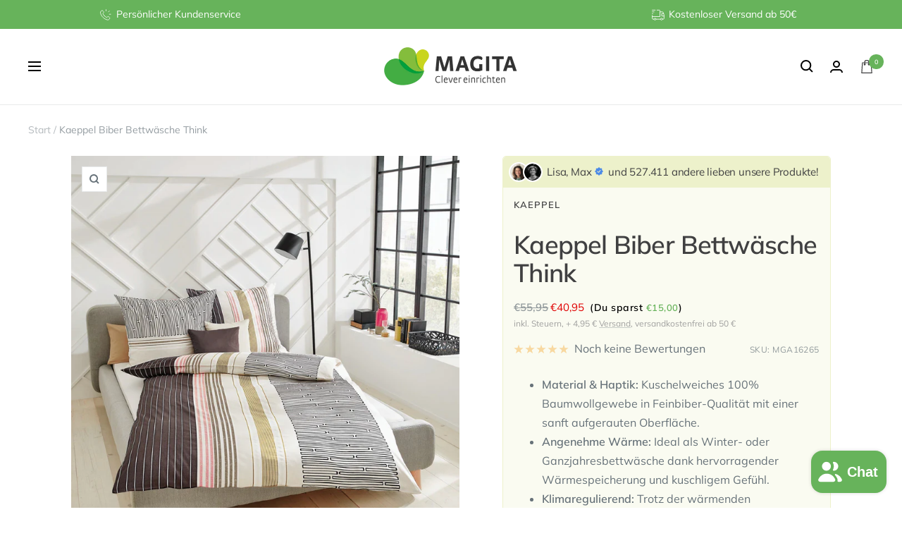

--- FILE ---
content_type: text/html; charset=utf-8
request_url: https://www.magita.de/products/kaeppel-biber-bettwasche-think
body_size: 63352
content:
<!doctype html><html class="no-js" lang="de" dir="ltr">
  <head>
	<script src="//www.magita.de/cdn/shop/files/pandectes-rules.js?v=7328391438482548563"></script>
	
	
	
    <meta charset="utf-8">
    <meta name="viewport" content="width=device-width, initial-scale=1.0, height=device-height, minimum-scale=1.0, maximum-scale=1.0">
    <meta name="theme-color" content="#ffffff">

    <title>Kaeppel Biber Bettwäsche Think</title><meta name="description" content="Die Feinbiber Baumwolle Bettwäsche: Kuschelige Wärme für kalte Nächte Die Feinbiber Bettwäsche aus 100% reiner Baumwolle ist die perfekte Wahl für alle, die in der kalten Jahreszeit Wert auf maximale Gemütlichkeit und ein wohlig warmes Schlafklima legen. Durch ihre spezielle, leicht angeraute Oberfläche, auch Flor gena"><link rel="canonical" href="https://www.magita.de/products/kaeppel-biber-bettwasche-think"><link rel="shortcut icon" href="//www.magita.de/cdn/shop/files/Magita_favicon_96x96.png?v=1665690199" type="image/png"><link rel="preconnect" href="https://cdn.shopify.com">
    <link rel="dns-prefetch" href="https://productreviews.shopifycdn.com">
    <link rel="dns-prefetch" href="https://www.google-analytics.com"><link rel="preconnect" href="https://fonts.shopifycdn.com" crossorigin><link rel="preload" as="style" href="//www.magita.de/cdn/shop/t/74/assets/theme.css?v=43707226408614289261769428623">
    <link rel="preload" as="style" href="//www.magita.de/cdn/shop/t/74/assets/ed-custom.css?v=76429505619736094371723060041">
    <link rel="preload" as="style" href="//www.magita.de/cdn/shop/t/74/assets/custom.css?v=74678916643287014851768988148">
    <link rel="preload" as="script" href="//www.magita.de/cdn/shop/t/74/assets/vendor.js?v=31715688253868339281723060041">
    <link rel="preload" as="script" href="//www.magita.de/cdn/shop/t/74/assets/theme.js?v=160498455717428258971723060041">
    <link rel="preload" as="script" href="//www.magita.de/cdn/shop/t/74/assets/ed-custom.js?v=120302044737148799051723060041">
    <link rel="preload" as="script" href="//www.magita.de/cdn/shop/t/74/assets/custom.js?v=111603181540343972631723060041"><!-- this theme was developed by the agency elbDev -->

<link rel="preload" as="fetch" href="/products/kaeppel-biber-bettwasche-think.js" crossorigin>
      <link rel="preload" as="image" imagesizes="(max-width: 999px) calc(100vw - 48px), 640px" imagesrcset="//www.magita.de/cdn/shop/files/dessin-012-think-colorit-19-anthrazit-cmyk_4efc7c2a-97b0-409f-8930-c522fd5988c6_400x.jpg?v=1754320754 400w, //www.magita.de/cdn/shop/files/dessin-012-think-colorit-19-anthrazit-cmyk_4efc7c2a-97b0-409f-8930-c522fd5988c6_500x.jpg?v=1754320754 500w, //www.magita.de/cdn/shop/files/dessin-012-think-colorit-19-anthrazit-cmyk_4efc7c2a-97b0-409f-8930-c522fd5988c6_600x.jpg?v=1754320754 600w, //www.magita.de/cdn/shop/files/dessin-012-think-colorit-19-anthrazit-cmyk_4efc7c2a-97b0-409f-8930-c522fd5988c6_700x.jpg?v=1754320754 700w, //www.magita.de/cdn/shop/files/dessin-012-think-colorit-19-anthrazit-cmyk_4efc7c2a-97b0-409f-8930-c522fd5988c6_800x.jpg?v=1754320754 800w, //www.magita.de/cdn/shop/files/dessin-012-think-colorit-19-anthrazit-cmyk_4efc7c2a-97b0-409f-8930-c522fd5988c6_900x.jpg?v=1754320754 900w, //www.magita.de/cdn/shop/files/dessin-012-think-colorit-19-anthrazit-cmyk_4efc7c2a-97b0-409f-8930-c522fd5988c6_1000x.jpg?v=1754320754 1000w, //www.magita.de/cdn/shop/files/dessin-012-think-colorit-19-anthrazit-cmyk_4efc7c2a-97b0-409f-8930-c522fd5988c6_1100x.jpg?v=1754320754 1100w, //www.magita.de/cdn/shop/files/dessin-012-think-colorit-19-anthrazit-cmyk_4efc7c2a-97b0-409f-8930-c522fd5988c6_1200x.jpg?v=1754320754 1200w, //www.magita.de/cdn/shop/files/dessin-012-think-colorit-19-anthrazit-cmyk_4efc7c2a-97b0-409f-8930-c522fd5988c6_1300x.jpg?v=1754320754 1300w, //www.magita.de/cdn/shop/files/dessin-012-think-colorit-19-anthrazit-cmyk_4efc7c2a-97b0-409f-8930-c522fd5988c6_1400x.jpg?v=1754320754 1400w
"><link rel="preload" as="script" href="//www.magita.de/cdn/shop/t/74/assets/flickity.js?v=176646718982628074891723060041"><meta property="og:type" content="product">
  <meta property="og:title" content="Kaeppel Biber Bettwäsche Think">
  <meta property="product:price:amount" content="40,95">
  <meta property="product:price:currency" content="EUR"><meta property="og:image" content="http://www.magita.de/cdn/shop/files/dessin-012-think-colorit-19-anthrazit-cmyk_4efc7c2a-97b0-409f-8930-c522fd5988c6.jpg?v=1754320754">
  <meta property="og:image:secure_url" content="https://www.magita.de/cdn/shop/files/dessin-012-think-colorit-19-anthrazit-cmyk_4efc7c2a-97b0-409f-8930-c522fd5988c6.jpg?v=1754320754">
  <meta property="og:image:width" content="1400">
  <meta property="og:image:height" content="1600"><meta property="og:description" content="Die Feinbiber Baumwolle Bettwäsche: Kuschelige Wärme für kalte Nächte Die Feinbiber Bettwäsche aus 100% reiner Baumwolle ist die perfekte Wahl für alle, die in der kalten Jahreszeit Wert auf maximale Gemütlichkeit und ein wohlig warmes Schlafklima legen. Durch ihre spezielle, leicht angeraute Oberfläche, auch Flor gena"><meta property="og:url" content="https://www.magita.de/products/kaeppel-biber-bettwasche-think">
<meta property="og:site_name" content="magita.de - dein Onlineshop für Bettwäsche, Bettdecken, Spannbettlaken usw."><meta name="twitter:card" content="summary"><meta name="twitter:title" content="Kaeppel Biber Bettwäsche Think">
  <meta name="twitter:description" content="Die Feinbiber Baumwolle Bettwäsche: Kuschelige Wärme für kalte Nächte Die Feinbiber Bettwäsche aus 100% reiner Baumwolle ist die perfekte Wahl für alle, die in der kalten Jahreszeit Wert auf maximale Gemütlichkeit und ein wohlig warmes Schlafklima legen. Durch ihre spezielle, leicht angeraute Oberfläche, auch Flor genannt, fühlt sie sich besonders weich und flauschig an. Die Produktdetails im Überblick: Wärme und Weichheit: Die Oberfläche wird sanft aufgeraut, wodurch kleine Lufteinschlüsse entstehen, die die Körperwärme effektiv speichern. Dies macht Feinbiber zur idealen Winterbettwäsche und sorgt für ein unvergleichlich kuscheliges Gefühl. Atmungsaktiv und saugfähig: Trotz der hohen Wärmeisolierung ist Feinbiber aus reiner Baumwolle atmungsaktiv und kann Feuchtigkeit sehr gut aufnehmen und ableiten. Dies gewährleistet ein ausgeglichenes und trockenes Schlafklima. Pflegeleicht und langlebig: Das dichte Baumwollgewebe ist strapazierfähig, formbeständig und kann hygienisch bei 60 °C in der Maschine gewaschen werden. Feinbiber ist zudem weitgehend"><meta name="twitter:image" content="https://www.magita.de/cdn/shop/files/dessin-012-think-colorit-19-anthrazit-cmyk_4efc7c2a-97b0-409f-8930-c522fd5988c6_1200x1200_crop_center.jpg?v=1754320754">
  <meta name="twitter:image:alt" content="Kaeppel Biber Bettwäsche Think #farbe_">
    
  <script type="application/ld+json">
  {
    "@context": "https://schema.org",
    "@type": "Product",
    "productID": 9556714553610,
    "offers": [{
          "@type": "Offer",
          "name": "135x200 cm + 80x80 cm \/ Braun",
          "availability":"https://schema.org/InStock",
          "price": 40.95,
          "priceCurrency": "EUR",
          "priceValidUntil": "2026-02-05","sku": "MGA16265",
            "gtin13": "4054141049639",
          "url": "/products/kaeppel-biber-bettwasche-think?variant=49532022194442"
        }
],"brand": {
      "@type": "Brand",
      "name": "Kaeppel"
    },
    "name": "Kaeppel Biber Bettwäsche Think",
    "description": "Die Feinbiber Baumwolle Bettwäsche: Kuschelige Wärme für kalte Nächte\nDie Feinbiber Bettwäsche aus 100% reiner Baumwolle ist die perfekte Wahl für alle, die in der kalten Jahreszeit Wert auf maximale Gemütlichkeit und ein wohlig warmes Schlafklima legen. Durch ihre spezielle, leicht angeraute Oberfläche, auch Flor genannt, fühlt sie sich besonders weich und flauschig an.\n\nDie Produktdetails im Überblick:\nWärme und Weichheit: Die Oberfläche wird sanft aufgeraut, wodurch kleine Lufteinschlüsse entstehen, die die Körperwärme effektiv speichern. Dies macht Feinbiber zur idealen Winterbettwäsche und sorgt für ein unvergleichlich kuscheliges Gefühl.\nAtmungsaktiv und saugfähig: Trotz der hohen Wärmeisolierung ist Feinbiber aus reiner Baumwolle atmungsaktiv und kann Feuchtigkeit sehr gut aufnehmen und ableiten. Dies gewährleistet ein ausgeglichenes und trockenes Schlafklima.\nPflegeleicht und langlebig: Das dichte Baumwollgewebe ist strapazierfähig, formbeständig und kann hygienisch bei 60 °C in der Maschine gewaschen werden. Feinbiber ist zudem weitgehend knitterfrei und muss kaum gebügelt werden.",
    "category": "Biber Bettwäsche",
    "url": "/products/kaeppel-biber-bettwasche-think",
    "sku": "MGA16265",
    "image": {
      "@type": "ImageObject",
      "url": "https://www.magita.de/cdn/shop/files/dessin-012-think-colorit-19-anthrazit-cmyk_4efc7c2a-97b0-409f-8930-c522fd5988c6.jpg?v=1754320754&width=1024",
      "image": "https://www.magita.de/cdn/shop/files/dessin-012-think-colorit-19-anthrazit-cmyk_4efc7c2a-97b0-409f-8930-c522fd5988c6.jpg?v=1754320754&width=1024",
      "name": "Kaeppel Biber Bettwäsche Think #farbe_",
      "width": "1024",
      "height": "1024"
    }
  }
  </script>



  <script type="application/ld+json">
  {
    "@context": "https://schema.org",
    "@type": "BreadcrumbList",
  "itemListElement": [{
      "@type": "ListItem",
      "position": 1,
      "name": "Start",
      "item": "https://www.magita.de"
    },{
          "@type": "ListItem",
          "position": 2,
          "name": "Kaeppel Biber Bettwäsche Think",
          "item": "https://www.magita.de/products/kaeppel-biber-bettwasche-think"
        }]
  }
  </script>


    <link rel="preload" href="//www.magita.de/cdn/fonts/muli/muli_n6.cc1d2d4222c93c9ee9f6de4489226d2e1332d85b.woff2" as="font" type="font/woff2" crossorigin><link rel="preload" href="//www.magita.de/cdn/fonts/muli/muli_n4.e949947cfff05efcc994b2e2db40359a04fa9a92.woff2" as="font" type="font/woff2" crossorigin><style>
  /* Typography (heading) */
  @font-face {
  font-family: Muli;
  font-weight: 600;
  font-style: normal;
  font-display: swap;
  src: url("//www.magita.de/cdn/fonts/muli/muli_n6.cc1d2d4222c93c9ee9f6de4489226d2e1332d85b.woff2") format("woff2"),
       url("//www.magita.de/cdn/fonts/muli/muli_n6.2bb79714f197c09d3f5905925734a3f1166d5d27.woff") format("woff");
}

@font-face {
  font-family: Muli;
  font-weight: 600;
  font-style: italic;
  font-display: swap;
  src: url("//www.magita.de/cdn/fonts/muli/muli_i6.8f2d01d188d44c7a6149f7e8d2688f96baea5098.woff2") format("woff2"),
       url("//www.magita.de/cdn/fonts/muli/muli_i6.be105ddc6534276d93778a9b02f60679ab15f9e1.woff") format("woff");
}

/* Typography (body) */
  @font-face {
  font-family: Muli;
  font-weight: 400;
  font-style: normal;
  font-display: swap;
  src: url("//www.magita.de/cdn/fonts/muli/muli_n4.e949947cfff05efcc994b2e2db40359a04fa9a92.woff2") format("woff2"),
       url("//www.magita.de/cdn/fonts/muli/muli_n4.35355e4a0c27c9bc94d9af3f9bcb586d8229277a.woff") format("woff");
}

@font-face {
  font-family: Muli;
  font-weight: 400;
  font-style: italic;
  font-display: swap;
  src: url("//www.magita.de/cdn/fonts/muli/muli_i4.c0a1ea800bab5884ab82e4eb25a6bd25121bd08c.woff2") format("woff2"),
       url("//www.magita.de/cdn/fonts/muli/muli_i4.a6c39b1b31d876de7f99b3646461aa87120de6ed.woff") format("woff");
}

@font-face {
  font-family: Muli;
  font-weight: 600;
  font-style: normal;
  font-display: swap;
  src: url("//www.magita.de/cdn/fonts/muli/muli_n6.cc1d2d4222c93c9ee9f6de4489226d2e1332d85b.woff2") format("woff2"),
       url("//www.magita.de/cdn/fonts/muli/muli_n6.2bb79714f197c09d3f5905925734a3f1166d5d27.woff") format("woff");
}

@font-face {
  font-family: Muli;
  font-weight: 600;
  font-style: italic;
  font-display: swap;
  src: url("//www.magita.de/cdn/fonts/muli/muli_i6.8f2d01d188d44c7a6149f7e8d2688f96baea5098.woff2") format("woff2"),
       url("//www.magita.de/cdn/fonts/muli/muli_i6.be105ddc6534276d93778a9b02f60679ab15f9e1.woff") format("woff");
}

:root {--heading-color: 64, 64, 65;
    --text-color: 103, 114, 121;
    --background: 255, 255, 255;
    --secondary-background: 247, 248, 253;
    --border-color: 232, 234, 235;
    --border-color-darker: 194, 199, 201;
    --success-color: 22, 131, 66;
    --success-background: 208, 230, 217;
    --error-color: 224, 0, 0;
    --error-background: 253, 237, 237;
    --primary-button-background: 103, 179, 91;
    --primary-button-text-color: 255, 255, 255;
    --secondary-button-background: 30, 45, 125;
    --secondary-button-text-color: 255, 255, 255;
    --product-star-rating: 246, 164, 41;
    --product-on-sale-accent: 224, 0, 0;
    --product-sold-out-accent: 111, 113, 155;
    --product-custom-label-background: 30, 49, 106;
    --product-custom-label-text-color: 255, 255, 255;
    --product-custom-label-2-background: 30, 49, 106;
    --product-custom-label-2-text-color: 255, 255, 255;
    --product-low-stock-text-color: 224, 0, 0;
    --product-in-stock-text-color: 22, 131, 66;
    --loading-bar-background: 103, 114, 121;

    /* We duplicate some "base" colors as root colors, which is useful to use on drawer elements or popover without. Those should not be overridden to avoid issues */
    --root-heading-color: 64, 64, 65;
    --root-text-color: 103, 114, 121;
    --root-background: 255, 255, 255;
    --root-border-color: 232, 234, 235;
    --root-primary-button-background: 103, 179, 91;
    --root-primary-button-text-color: 255, 255, 255;

    --base-font-size: 16px;
    --heading-font-family: Muli, sans-serif;
    --heading-font-weight: 600;
    --heading-font-style: normal;
    --heading-text-transform: normal;
    --text-font-family: Muli, sans-serif;
    --text-font-weight: 400;
    --text-font-style: normal;
    --text-font-bold-weight: 600;

    /* Typography (font size) */
    --heading-xxsmall-font-size: 11px;
    --heading-xsmall-font-size: 11px;
    --heading-small-font-size: 12px;
    --heading-large-font-size: 36px;
    --heading-h1-font-size: 36px;
    --heading-h2-font-size: 30px;
    --heading-h3-font-size: 26px;
    --heading-h4-font-size: 24px;
    --heading-h5-font-size: 20px;
    --heading-h6-font-size: 16px;

    /* Control the look and feel of the theme by changing radius of various elements */
    --button-border-radius: 0px;
    --block-border-radius: 0px;
    --block-border-radius-reduced: 0px;
    --color-swatch-border-radius: 0px;

    /* Button size */
    --button-height: 48px;
    --button-small-height: 40px;

    /* Form related */
    --form-input-field-height: 48px;
    --form-input-gap: 16px;
    --form-submit-margin: 24px;

    /* Product listing related variables */
    --product-list-block-spacing: 32px;

    /* Video related */
    --play-button-background: 255, 255, 255;
    --play-button-arrow: 103, 114, 121;

    /* RTL support */
    --transform-logical-flip: 1;
    --transform-origin-start: left;
    --transform-origin-end: right;

    /* Other */
    --zoom-cursor-svg-url: url(//www.magita.de/cdn/shop/t/74/assets/zoom-cursor.svg?v=126546169348425704281727860694);
    --arrow-right-svg-url: url(//www.magita.de/cdn/shop/t/74/assets/arrow-right.svg?v=111821679792458684391723060041);
    --arrow-left-svg-url: url(//www.magita.de/cdn/shop/t/74/assets/arrow-left.svg?v=69108375232446772661723060041);

    /* Some useful variables that we can reuse in our CSS. Some explanation are needed for some of them:
       - container-max-width-minus-gutters: represents the container max width without the edge gutters
       - container-outer-width: considering the screen width, represent all the space outside the container
       - container-outer-margin: same as container-outer-width but get set to 0 inside a container
       - container-inner-width: the effective space inside the container (minus gutters)
       - grid-column-width: represents the width of a single column of the grid
       - vertical-breather: this is a variable that defines the global "spacing" between sections, and inside the section
                            to create some "breath" and minimum spacing
     */
    --container-max-width: 1600px;
    --container-gutter: 24px;
    --container-max-width-minus-gutters: calc(var(--container-max-width) - (var(--container-gutter)) * 2);
    --container-outer-width: max(calc((100vw - var(--container-max-width-minus-gutters)) / 2), var(--container-gutter));
    --container-outer-margin: var(--container-outer-width);
    --container-inner-width: calc(100vw - var(--container-outer-width) * 2);

    --grid-column-count: 10;
    --grid-gap: 24px;
    --grid-column-width: calc((100vw - var(--container-outer-width) * 2 - var(--grid-gap) * (var(--grid-column-count) - 1)) / var(--grid-column-count));

    --vertical-breather: 48px;
    --vertical-breather-tight: 48px;

    /* Shopify related variables */
    --payment-terms-background-color: #ffffff;
  }

  @media screen and (min-width: 741px) {
    :root {
      --container-gutter: 40px;
      --grid-column-count: 20;
      --vertical-breather: 64px;
      --vertical-breather-tight: 64px;

      /* Typography (font size) */
      --heading-xsmall-font-size: 12px;
      --heading-small-font-size: 13px;
      --heading-large-font-size: 52px;
      --heading-h1-font-size: 48px;
      --heading-h2-font-size: 38px;
      --heading-h3-font-size: 32px;
      --heading-h4-font-size: 24px;
      --heading-h5-font-size: 20px;
      --heading-h6-font-size: 18px;

      /* Form related */
      --form-input-field-height: 52px;
      --form-submit-margin: 32px;

      /* Button size */
      --button-height: 52px;
      --button-small-height: 44px;
    }
  }

  @media screen and (min-width: 1200px) {
    :root {
      --vertical-breather: 80px;
      --vertical-breather-tight: 64px;
      --product-list-block-spacing: 48px;

      /* Typography */
      --heading-large-font-size: 64px;
      --heading-h1-font-size: 56px;
      --heading-h2-font-size: 48px;
      --heading-h3-font-size: 36px;
      --heading-h4-font-size: 30px;
      --heading-h5-font-size: 24px;
      --heading-h6-font-size: 18px;
    }
  }

  @media screen and (min-width: 1600px) {
    :root {
      --vertical-breather: 90px;
      --vertical-breather-tight: 64px;
    }
  }
</style>
    <script>
  // This allows to expose several variables to the global scope, to be used in scripts
  window.themeVariables = {
    settings: {
      direction: "ltr",
      pageType: "product",
      cartCount: 0,
      moneyFormat: "\u003cspan class=money\u003e€{{amount_with_comma_separator}}\u003c\/span\u003e",
      moneyWithCurrencyFormat: "\u003cspan class=money\u003e€{{amount_with_comma_separator}} EUR\u003c\/span\u003e",
      showVendor: true,
      discountMode: "saving",
      currencyCodeEnabled: false,
      searchMode: "product,article,collection",
      searchUnavailableProducts: "hide",
      cartType: "message",
      cartCurrency: "EUR",
      mobileZoomFactor: 2.5
    },

    routes: {
      host: "www.magita.de",
      rootUrl: "\/",
      rootUrlWithoutSlash: '',
      cartUrl: "\/cart",
      cartAddUrl: "\/cart\/add",
      cartChangeUrl: "\/cart\/change",
      searchUrl: "\/search",
      predictiveSearchUrl: "\/search\/suggest",
      productRecommendationsUrl: "\/recommendations\/products"
    },

    strings: {
      accessibilityDelete: "Löschen",
      accessibilityClose: "Schließen",
      collectionSoldOut: "Ausverkauft",
      collectionDiscount: "(Du sparst \u003cspan class='ed-save-amount'\u003e@savings@\u003c\/span\u003e)",
      productSalePrice: "Angebotspreis",
      productRegularPrice: "Regulärer Preis",
      productFormUnavailable: "Nicht verfügbar",
      productFormSoldOut: "Ausverkauft",
      productFormPreOrder: "Vorbestellen",
      productFormAddToCart: "In den Warenkorb",
      searchNoResults: "Es konnten keine Ergebnisse gefunden werden.",
      searchNewSearch: "Neue Suche",
      searchProducts: "Produkte",
      searchArticles: "Blogbeiträge",
      searchPages: "Seiten",
      searchCollections: "Kategorien",
      cartViewCart: "Warenkorb ansehen",
      cartItemAdded: "Produkt zum Warenkorb hinzugefügt!",
      cartItemAddedShort: "Zum Warenkorb hinzugefügt!",
      cartAddOrderNote: "Notiz hinzufügen",
      cartEditOrderNote: "Notiz bearbeiten",
      shippingEstimatorNoResults: "Entschuldige, wir liefern leider niche an Deine Adresse.",
      shippingEstimatorOneResult: "Es gibt eine Versandklasse für Deine Adresse:",
      shippingEstimatorMultipleResults: "Es gibt mehrere Versandklassen für Deine Adresse:",
      shippingEstimatorError: "Ein oder mehrere Fehler sind beim Abrufen der Versandklassen aufgetreten:"
    },

    libs: {
      flickity: "\/\/www.magita.de\/cdn\/shop\/t\/74\/assets\/flickity.js?v=176646718982628074891723060041",
      photoswipe: "\/\/www.magita.de\/cdn\/shop\/t\/74\/assets\/photoswipe.js?v=132268647426145925301723060041",
      qrCode: "\/\/www.magita.de\/cdn\/shopifycloud\/storefront\/assets\/themes_support\/vendor\/qrcode-3f2b403b.js"
    },

    breakpoints: {
      phone: 'screen and (max-width: 740px)',
      tablet: 'screen and (min-width: 741px) and (max-width: 999px)',
      tabletAndUp: 'screen and (min-width: 741px)',
      pocket: 'screen and (max-width: 999px)',
      lap: 'screen and (min-width: 1000px) and (max-width: 1199px)',
      lapAndUp: 'screen and (min-width: 1000px)',
      desktop: 'screen and (min-width: 1200px)',
      wide: 'screen and (min-width: 1400px)'
    }
  };

  window.addEventListener('pageshow', async () => {
    const cartContent = await (await fetch(`${window.themeVariables.routes.cartUrl}.js`, {cache: 'reload'})).json();
    document.documentElement.dispatchEvent(new CustomEvent('cart:refresh', {detail: {cart: cartContent}}));
  });

  if ('noModule' in HTMLScriptElement.prototype) {
    // Old browsers (like IE) that does not support module will be considered as if not executing JS at all
    document.documentElement.className = document.documentElement.className.replace('no-js', 'js');

    requestAnimationFrame(() => {
      const viewportHeight = (window.visualViewport ? window.visualViewport.height : document.documentElement.clientHeight);
      document.documentElement.style.setProperty('--window-height',viewportHeight + 'px');
    });
  }// We save the product ID in local storage to be eventually used for recently viewed section
    try {
      const items = JSON.parse(localStorage.getItem('theme:recently-viewed-products') || '[]');

      // We check if the current product already exists, and if it does not, we add it at the start
      if (!items.includes(9556714553610)) {
        items.unshift(9556714553610);
      }

      localStorage.setItem('theme:recently-viewed-products', JSON.stringify(items.slice(0, 20)));
    } catch (e) {
      // Safari in private mode does not allow setting item, we silently fail
    }</script>

    <link rel="stylesheet" href="//www.magita.de/cdn/shop/t/74/assets/theme.css?v=43707226408614289261769428623">
    <link rel="stylesheet" href="//www.magita.de/cdn/shop/t/74/assets/ed-custom.css?v=76429505619736094371723060041">
    <link rel="stylesheet" href="//www.magita.de/cdn/shop/t/74/assets/custom.css?v=74678916643287014851768988148">

    <script src="//www.magita.de/cdn/shop/t/74/assets/vendor.js?v=31715688253868339281723060041" defer></script>
    <script src="//www.magita.de/cdn/shop/t/74/assets/theme.js?v=160498455717428258971723060041" defer></script>
    <script src="//www.magita.de/cdn/shop/t/74/assets/ed-custom.js?v=120302044737148799051723060041" defer></script>
    <script src="//www.magita.de/cdn/shop/t/74/assets/custom.js?v=111603181540343972631723060041" defer></script><link href="https://cdnjs.cloudflare.com/ajax/libs/font-awesome/6.0.0/css/all.min.css" rel="stylesheet">

    <script>window.performance && window.performance.mark && window.performance.mark('shopify.content_for_header.start');</script><meta id="shopify-digital-wallet" name="shopify-digital-wallet" content="/5643829317/digital_wallets/dialog">
<meta name="shopify-checkout-api-token" content="4a969957fcfbcd046a25ee82dffc2a9f">
<meta id="in-context-paypal-metadata" data-shop-id="5643829317" data-venmo-supported="false" data-environment="production" data-locale="de_DE" data-paypal-v4="true" data-currency="EUR">
<link rel="alternate" type="application/json+oembed" href="https://www.magita.de/products/kaeppel-biber-bettwasche-think.oembed">
<script async="async" src="/checkouts/internal/preloads.js?locale=de-DE"></script>
<link rel="preconnect" href="https://shop.app" crossorigin="anonymous">
<script async="async" src="https://shop.app/checkouts/internal/preloads.js?locale=de-DE&shop_id=5643829317" crossorigin="anonymous"></script>
<script id="apple-pay-shop-capabilities" type="application/json">{"shopId":5643829317,"countryCode":"DE","currencyCode":"EUR","merchantCapabilities":["supports3DS"],"merchantId":"gid:\/\/shopify\/Shop\/5643829317","merchantName":"magita.de - dein Onlineshop für Bettwäsche, Bettdecken, Spannbettlaken usw.","requiredBillingContactFields":["postalAddress","email"],"requiredShippingContactFields":["postalAddress","email"],"shippingType":"shipping","supportedNetworks":["visa","maestro","masterCard","amex"],"total":{"type":"pending","label":"magita.de - dein Onlineshop für Bettwäsche, Bettdecken, Spannbettlaken usw.","amount":"1.00"},"shopifyPaymentsEnabled":true,"supportsSubscriptions":true}</script>
<script id="shopify-features" type="application/json">{"accessToken":"4a969957fcfbcd046a25ee82dffc2a9f","betas":["rich-media-storefront-analytics"],"domain":"www.magita.de","predictiveSearch":true,"shopId":5643829317,"locale":"de"}</script>
<script>var Shopify = Shopify || {};
Shopify.shop = "magita-de.myshopify.com";
Shopify.locale = "de";
Shopify.currency = {"active":"EUR","rate":"1.0"};
Shopify.country = "DE";
Shopify.theme = {"name":"MAGITA 25 - PSY","id":170088366346,"schema_name":"Focal","schema_version":"8.11.4","theme_store_id":null,"role":"main"};
Shopify.theme.handle = "null";
Shopify.theme.style = {"id":null,"handle":null};
Shopify.cdnHost = "www.magita.de/cdn";
Shopify.routes = Shopify.routes || {};
Shopify.routes.root = "/";</script>
<script type="module">!function(o){(o.Shopify=o.Shopify||{}).modules=!0}(window);</script>
<script>!function(o){function n(){var o=[];function n(){o.push(Array.prototype.slice.apply(arguments))}return n.q=o,n}var t=o.Shopify=o.Shopify||{};t.loadFeatures=n(),t.autoloadFeatures=n()}(window);</script>
<script>
  window.ShopifyPay = window.ShopifyPay || {};
  window.ShopifyPay.apiHost = "shop.app\/pay";
  window.ShopifyPay.redirectState = null;
</script>
<script id="shop-js-analytics" type="application/json">{"pageType":"product"}</script>
<script defer="defer" async type="module" src="//www.magita.de/cdn/shopifycloud/shop-js/modules/v2/client.init-shop-cart-sync_e98Ab_XN.de.esm.js"></script>
<script defer="defer" async type="module" src="//www.magita.de/cdn/shopifycloud/shop-js/modules/v2/chunk.common_Pcw9EP95.esm.js"></script>
<script defer="defer" async type="module" src="//www.magita.de/cdn/shopifycloud/shop-js/modules/v2/chunk.modal_CzmY4ZhL.esm.js"></script>
<script type="module">
  await import("//www.magita.de/cdn/shopifycloud/shop-js/modules/v2/client.init-shop-cart-sync_e98Ab_XN.de.esm.js");
await import("//www.magita.de/cdn/shopifycloud/shop-js/modules/v2/chunk.common_Pcw9EP95.esm.js");
await import("//www.magita.de/cdn/shopifycloud/shop-js/modules/v2/chunk.modal_CzmY4ZhL.esm.js");

  window.Shopify.SignInWithShop?.initShopCartSync?.({"fedCMEnabled":true,"windoidEnabled":true});

</script>
<script>
  window.Shopify = window.Shopify || {};
  if (!window.Shopify.featureAssets) window.Shopify.featureAssets = {};
  window.Shopify.featureAssets['shop-js'] = {"shop-cart-sync":["modules/v2/client.shop-cart-sync_DazCVyJ3.de.esm.js","modules/v2/chunk.common_Pcw9EP95.esm.js","modules/v2/chunk.modal_CzmY4ZhL.esm.js"],"init-fed-cm":["modules/v2/client.init-fed-cm_D0AulfmK.de.esm.js","modules/v2/chunk.common_Pcw9EP95.esm.js","modules/v2/chunk.modal_CzmY4ZhL.esm.js"],"shop-cash-offers":["modules/v2/client.shop-cash-offers_BISyWFEA.de.esm.js","modules/v2/chunk.common_Pcw9EP95.esm.js","modules/v2/chunk.modal_CzmY4ZhL.esm.js"],"shop-login-button":["modules/v2/client.shop-login-button_D_c1vx_E.de.esm.js","modules/v2/chunk.common_Pcw9EP95.esm.js","modules/v2/chunk.modal_CzmY4ZhL.esm.js"],"pay-button":["modules/v2/client.pay-button_CHADzJ4g.de.esm.js","modules/v2/chunk.common_Pcw9EP95.esm.js","modules/v2/chunk.modal_CzmY4ZhL.esm.js"],"shop-button":["modules/v2/client.shop-button_CQnD2U3v.de.esm.js","modules/v2/chunk.common_Pcw9EP95.esm.js","modules/v2/chunk.modal_CzmY4ZhL.esm.js"],"avatar":["modules/v2/client.avatar_BTnouDA3.de.esm.js"],"init-windoid":["modules/v2/client.init-windoid_CmA0-hrC.de.esm.js","modules/v2/chunk.common_Pcw9EP95.esm.js","modules/v2/chunk.modal_CzmY4ZhL.esm.js"],"init-shop-for-new-customer-accounts":["modules/v2/client.init-shop-for-new-customer-accounts_BCzC_Mib.de.esm.js","modules/v2/client.shop-login-button_D_c1vx_E.de.esm.js","modules/v2/chunk.common_Pcw9EP95.esm.js","modules/v2/chunk.modal_CzmY4ZhL.esm.js"],"init-shop-email-lookup-coordinator":["modules/v2/client.init-shop-email-lookup-coordinator_DYzOit4u.de.esm.js","modules/v2/chunk.common_Pcw9EP95.esm.js","modules/v2/chunk.modal_CzmY4ZhL.esm.js"],"init-shop-cart-sync":["modules/v2/client.init-shop-cart-sync_e98Ab_XN.de.esm.js","modules/v2/chunk.common_Pcw9EP95.esm.js","modules/v2/chunk.modal_CzmY4ZhL.esm.js"],"shop-toast-manager":["modules/v2/client.shop-toast-manager_Bc-1elH8.de.esm.js","modules/v2/chunk.common_Pcw9EP95.esm.js","modules/v2/chunk.modal_CzmY4ZhL.esm.js"],"init-customer-accounts":["modules/v2/client.init-customer-accounts_CqlRHmZs.de.esm.js","modules/v2/client.shop-login-button_D_c1vx_E.de.esm.js","modules/v2/chunk.common_Pcw9EP95.esm.js","modules/v2/chunk.modal_CzmY4ZhL.esm.js"],"init-customer-accounts-sign-up":["modules/v2/client.init-customer-accounts-sign-up_DZmBw6yB.de.esm.js","modules/v2/client.shop-login-button_D_c1vx_E.de.esm.js","modules/v2/chunk.common_Pcw9EP95.esm.js","modules/v2/chunk.modal_CzmY4ZhL.esm.js"],"shop-follow-button":["modules/v2/client.shop-follow-button_Cx-w7rSq.de.esm.js","modules/v2/chunk.common_Pcw9EP95.esm.js","modules/v2/chunk.modal_CzmY4ZhL.esm.js"],"checkout-modal":["modules/v2/client.checkout-modal_Djjmh8qM.de.esm.js","modules/v2/chunk.common_Pcw9EP95.esm.js","modules/v2/chunk.modal_CzmY4ZhL.esm.js"],"shop-login":["modules/v2/client.shop-login_DMZMgoZf.de.esm.js","modules/v2/chunk.common_Pcw9EP95.esm.js","modules/v2/chunk.modal_CzmY4ZhL.esm.js"],"lead-capture":["modules/v2/client.lead-capture_SqejaEd8.de.esm.js","modules/v2/chunk.common_Pcw9EP95.esm.js","modules/v2/chunk.modal_CzmY4ZhL.esm.js"],"payment-terms":["modules/v2/client.payment-terms_DUeEqFTJ.de.esm.js","modules/v2/chunk.common_Pcw9EP95.esm.js","modules/v2/chunk.modal_CzmY4ZhL.esm.js"]};
</script>
<script>(function() {
  var isLoaded = false;
  function asyncLoad() {
    if (isLoaded) return;
    isLoaded = true;
    var urls = ["https:\/\/static.klaviyo.com\/onsite\/js\/klaviyo.js?company_id=U3jb4B\u0026shop=magita-de.myshopify.com","https:\/\/ecommplugins-scripts.trustpilot.com\/v2.1\/js\/header.min.js?settings=eyJrZXkiOiJJc3FMQnhWR3ZNblNIcEpEIn0=\u0026v=2.5\u0026shop=magita-de.myshopify.com","https:\/\/ecommplugins-scripts.trustpilot.com\/v2.1\/js\/success.min.js?settings=eyJrZXkiOiJJc3FMQnhWR3ZNblNIcEpEIiwidCI6WyJvcmRlcnMvZnVsZmlsbGVkIl0sInYiOiIifQ==\u0026shop=magita-de.myshopify.com","https:\/\/ecommplugins-trustboxsettings.trustpilot.com\/magita-de.myshopify.com.js?settings=1742898611345\u0026shop=magita-de.myshopify.com","https:\/\/dr4qe3ddw9y32.cloudfront.net\/awin-shopify-integration-code.js?aid=11401\u0026v=shopifyApp_5.1.5\u0026ts=1743001021707\u0026shop=magita-de.myshopify.com"];
    for (var i = 0; i < urls.length; i++) {
      var s = document.createElement('script');
      s.type = 'text/javascript';
      s.async = true;
      s.src = urls[i];
      var x = document.getElementsByTagName('script')[0];
      x.parentNode.insertBefore(s, x);
    }
  };
  if(window.attachEvent) {
    window.attachEvent('onload', asyncLoad);
  } else {
    window.addEventListener('load', asyncLoad, false);
  }
})();</script>
<script id="__st">var __st={"a":5643829317,"offset":3600,"reqid":"a4038c96-469e-4d56-bed8-5aff263c74ed-1769460897","pageurl":"www.magita.de\/products\/kaeppel-biber-bettwasche-think","u":"92cde04df1c4","p":"product","rtyp":"product","rid":9556714553610};</script>
<script>window.ShopifyPaypalV4VisibilityTracking = true;</script>
<script id="form-persister">!function(){'use strict';const t='contact',e='new_comment',n=[[t,t],['blogs',e],['comments',e],[t,'customer']],o='password',r='form_key',c=['recaptcha-v3-token','g-recaptcha-response','h-captcha-response',o],s=()=>{try{return window.sessionStorage}catch{return}},i='__shopify_v',u=t=>t.elements[r],a=function(){const t=[...n].map((([t,e])=>`form[action*='/${t}']:not([data-nocaptcha='true']) input[name='form_type'][value='${e}']`)).join(',');var e;return e=t,()=>e?[...document.querySelectorAll(e)].map((t=>t.form)):[]}();function m(t){const e=u(t);a().includes(t)&&(!e||!e.value)&&function(t){try{if(!s())return;!function(t){const e=s();if(!e)return;const n=u(t);if(!n)return;const o=n.value;o&&e.removeItem(o)}(t);const e=Array.from(Array(32),(()=>Math.random().toString(36)[2])).join('');!function(t,e){u(t)||t.append(Object.assign(document.createElement('input'),{type:'hidden',name:r})),t.elements[r].value=e}(t,e),function(t,e){const n=s();if(!n)return;const r=[...t.querySelectorAll(`input[type='${o}']`)].map((({name:t})=>t)),u=[...c,...r],a={};for(const[o,c]of new FormData(t).entries())u.includes(o)||(a[o]=c);n.setItem(e,JSON.stringify({[i]:1,action:t.action,data:a}))}(t,e)}catch(e){console.error('failed to persist form',e)}}(t)}const f=t=>{if('true'===t.dataset.persistBound)return;const e=function(t,e){const n=function(t){return'function'==typeof t.submit?t.submit:HTMLFormElement.prototype.submit}(t).bind(t);return function(){let t;return()=>{t||(t=!0,(()=>{try{e(),n()}catch(t){(t=>{console.error('form submit failed',t)})(t)}})(),setTimeout((()=>t=!1),250))}}()}(t,(()=>{m(t)}));!function(t,e){if('function'==typeof t.submit&&'function'==typeof e)try{t.submit=e}catch{}}(t,e),t.addEventListener('submit',(t=>{t.preventDefault(),e()})),t.dataset.persistBound='true'};!function(){function t(t){const e=(t=>{const e=t.target;return e instanceof HTMLFormElement?e:e&&e.form})(t);e&&m(e)}document.addEventListener('submit',t),document.addEventListener('DOMContentLoaded',(()=>{const e=a();for(const t of e)f(t);var n;n=document.body,new window.MutationObserver((t=>{for(const e of t)if('childList'===e.type&&e.addedNodes.length)for(const t of e.addedNodes)1===t.nodeType&&'FORM'===t.tagName&&a().includes(t)&&f(t)})).observe(n,{childList:!0,subtree:!0,attributes:!1}),document.removeEventListener('submit',t)}))}()}();</script>
<script integrity="sha256-4kQ18oKyAcykRKYeNunJcIwy7WH5gtpwJnB7kiuLZ1E=" data-source-attribution="shopify.loadfeatures" defer="defer" src="//www.magita.de/cdn/shopifycloud/storefront/assets/storefront/load_feature-a0a9edcb.js" crossorigin="anonymous"></script>
<script crossorigin="anonymous" defer="defer" src="//www.magita.de/cdn/shopifycloud/storefront/assets/shopify_pay/storefront-65b4c6d7.js?v=20250812"></script>
<script data-source-attribution="shopify.dynamic_checkout.dynamic.init">var Shopify=Shopify||{};Shopify.PaymentButton=Shopify.PaymentButton||{isStorefrontPortableWallets:!0,init:function(){window.Shopify.PaymentButton.init=function(){};var t=document.createElement("script");t.src="https://www.magita.de/cdn/shopifycloud/portable-wallets/latest/portable-wallets.de.js",t.type="module",document.head.appendChild(t)}};
</script>
<script data-source-attribution="shopify.dynamic_checkout.buyer_consent">
  function portableWalletsHideBuyerConsent(e){var t=document.getElementById("shopify-buyer-consent"),n=document.getElementById("shopify-subscription-policy-button");t&&n&&(t.classList.add("hidden"),t.setAttribute("aria-hidden","true"),n.removeEventListener("click",e))}function portableWalletsShowBuyerConsent(e){var t=document.getElementById("shopify-buyer-consent"),n=document.getElementById("shopify-subscription-policy-button");t&&n&&(t.classList.remove("hidden"),t.removeAttribute("aria-hidden"),n.addEventListener("click",e))}window.Shopify?.PaymentButton&&(window.Shopify.PaymentButton.hideBuyerConsent=portableWalletsHideBuyerConsent,window.Shopify.PaymentButton.showBuyerConsent=portableWalletsShowBuyerConsent);
</script>
<script data-source-attribution="shopify.dynamic_checkout.cart.bootstrap">document.addEventListener("DOMContentLoaded",(function(){function t(){return document.querySelector("shopify-accelerated-checkout-cart, shopify-accelerated-checkout")}if(t())Shopify.PaymentButton.init();else{new MutationObserver((function(e,n){t()&&(Shopify.PaymentButton.init(),n.disconnect())})).observe(document.body,{childList:!0,subtree:!0})}}));
</script>
<script id='scb4127' type='text/javascript' async='' src='https://www.magita.de/cdn/shopifycloud/privacy-banner/storefront-banner.js'></script><link id="shopify-accelerated-checkout-styles" rel="stylesheet" media="screen" href="https://www.magita.de/cdn/shopifycloud/portable-wallets/latest/accelerated-checkout-backwards-compat.css" crossorigin="anonymous">
<style id="shopify-accelerated-checkout-cart">
        #shopify-buyer-consent {
  margin-top: 1em;
  display: inline-block;
  width: 100%;
}

#shopify-buyer-consent.hidden {
  display: none;
}

#shopify-subscription-policy-button {
  background: none;
  border: none;
  padding: 0;
  text-decoration: underline;
  font-size: inherit;
  cursor: pointer;
}

#shopify-subscription-policy-button::before {
  box-shadow: none;
}

      </style>

<script>window.performance && window.performance.mark && window.performance.mark('shopify.content_for_header.end');</script>
  <!-- BEGIN app block: shopify://apps/pandectes-gdpr/blocks/banner/58c0baa2-6cc1-480c-9ea6-38d6d559556a -->
  
    
      <!-- TCF is active, scripts are loaded above -->
      
        <script>
          if (!window.PandectesRulesSettings) {
            window.PandectesRulesSettings = {"store":{"id":5643829317,"adminMode":false,"headless":false,"storefrontRootDomain":"","checkoutRootDomain":"","storefrontAccessToken":""},"banner":{"revokableTrigger":false,"cookiesBlockedByDefault":"0","hybridStrict":false,"isActive":true},"geolocation":{"brOnly":false,"caOnly":false,"chOnly":false,"euOnly":false,"jpOnly":false,"thOnly":false,"zaOnly":false,"canadaOnly":false,"canadaLaw25":false,"canadaPipeda":false,"globalVisibility":true},"blocker":{"isActive":false,"googleConsentMode":{"isActive":true,"id":"GTM-MP3B24","analyticsId":"G-D17T2XPBQE","adwordsId":"AW-878939092","adStorageCategory":4,"analyticsStorageCategory":2,"functionalityStorageCategory":1,"personalizationStorageCategory":1,"securityStorageCategory":0,"customEvent":false,"redactData":true,"urlPassthrough":false,"dataLayerProperty":"dataLayer","waitForUpdate":2000,"useNativeChannel":false},"facebookPixel":{"isActive":false,"id":"","ldu":false},"microsoft":{},"clarity":{},"rakuten":{"isActive":false,"cmp":false,"ccpa":false},"gpcIsActive":false,"klaviyoIsActive":false,"defaultBlocked":0,"patterns":{"whiteList":[],"blackList":{"1":[],"2":[],"4":[],"8":[]},"iframesWhiteList":[],"iframesBlackList":{"1":[],"2":[],"4":[],"8":[]},"beaconsWhiteList":[],"beaconsBlackList":{"1":[],"2":[],"4":[],"8":[]}}}};
            const rulesScript = document.createElement('script');
            window.PandectesRulesSettings.auto = true;
            rulesScript.src = "https://cdn.shopify.com/extensions/019bf9f2-2284-7e6a-94f3-548acaed6f98/gdpr-246/assets/pandectes-rules.js";
            const firstChild = document.head.firstChild;
            document.head.insertBefore(rulesScript, firstChild);
          }
        </script>
      
      <script>
        
          window.PandectesSettings = {"store":{"id":5643829317,"plan":"plus","theme":"MAGITA 25 - PSY","primaryLocale":"de","adminMode":false,"headless":false,"storefrontRootDomain":"","checkoutRootDomain":"","storefrontAccessToken":"","useGeolocation":false},"tsPublished":1769079494,"declaration":{"showPurpose":false,"showProvider":false,"declIntroText":"Wir verwenden Cookies, um die Funktionalität der Website zu optimieren, die Leistung zu analysieren und Ihnen ein personalisiertes Erlebnis zu bieten. Einige Cookies sind für den ordnungsgemäßen Betrieb der Website unerlässlich. Diese Cookies können nicht deaktiviert werden. In diesem Fenster können Sie Ihre Präferenzen für Cookies verwalten.","showDateGenerated":true},"language":{"unpublished":[],"languageMode":"Single","fallbackLanguage":"de","languageDetection":"browser","languagesSupported":[]},"texts":{"managed":{"headerText":{"de":"Wir respektieren deine Privatsphäre."},"consentText":{"de":"Diese Website verwendet Cookies, um Dir das beste Erlebnis zu bieten."},"linkText":{"de":"Mehr erfahren"},"imprintText":{"de":"Impressum"},"googleLinkText":{"de":"Googles Datenschutzbestimmungen"},"allowButtonText":{"de":"Annehmen"},"denyButtonText":{"de":"Ablehnen"},"dismissButtonText":{"de":"Okay"},"leaveSiteButtonText":{"de":"Diese Seite verlassen"},"preferencesButtonText":{"de":"Einstellungen"},"cookiePolicyText":{"de":"Cookie-Richtlinie"},"preferencesPopupTitleText":{"de":"Einwilligungseinstellungen verwalten"},"preferencesPopupIntroText":{"de":"Wir verwenden Cookies, um die Funktionalität der Website zu optimieren, die Leistung zu analysieren und Ihnen ein personalisiertes Erlebnis zu bieten. Einige Cookies sind für den ordnungsgemäßen Betrieb der Website unerlässlich. Diese Cookies können nicht deaktiviert werden. In diesem Fenster können Sie Ihre Präferenzen für Cookies verwalten."},"preferencesPopupSaveButtonText":{"de":"Auswahl speichern"},"preferencesPopupCloseButtonText":{"de":"Schließen"},"preferencesPopupAcceptAllButtonText":{"de":"Alles Akzeptieren"},"preferencesPopupRejectAllButtonText":{"de":"Alles ablehnen"},"cookiesDetailsText":{"de":"Cookie-Details"},"preferencesPopupAlwaysAllowedText":{"de":"Immer erlaubt"},"accessSectionParagraphText":{"de":"Sie haben das Recht, jederzeit auf Ihre Daten zuzugreifen."},"accessSectionTitleText":{"de":"Datenübertragbarkeit"},"accessSectionAccountInfoActionText":{"de":"persönliche Daten"},"accessSectionDownloadReportActionText":{"de":"Alle Daten anfordern"},"accessSectionGDPRRequestsActionText":{"de":"Anfragen betroffener Personen"},"accessSectionOrdersRecordsActionText":{"de":"Aufträge"},"rectificationSectionParagraphText":{"de":"Sie haben das Recht, die Aktualisierung Ihrer Daten zu verlangen, wann immer Sie dies für angemessen halten."},"rectificationSectionTitleText":{"de":"Datenberichtigung"},"rectificationCommentPlaceholder":{"de":"Beschreiben Sie, was Sie aktualisieren möchten"},"rectificationCommentValidationError":{"de":"Kommentar ist erforderlich"},"rectificationSectionEditAccountActionText":{"de":"Aktualisierung anfordern"},"erasureSectionTitleText":{"de":"Recht auf Vergessenwerden"},"erasureSectionParagraphText":{"de":"Sie haben das Recht, die Löschung aller Ihrer Daten zu verlangen. Danach können Sie nicht mehr auf Ihr Konto zugreifen."},"erasureSectionRequestDeletionActionText":{"de":"Löschung personenbezogener Daten anfordern"},"consentDate":{"de":"Zustimmungsdatum"},"consentId":{"de":"Einwilligungs-ID"},"consentSectionChangeConsentActionText":{"de":"Einwilligungspräferenz ändern"},"consentSectionConsentedText":{"de":"Sie haben der Cookie-Richtlinie dieser Website zugestimmt am"},"consentSectionNoConsentText":{"de":"Sie haben der Cookie-Richtlinie dieser Website nicht zugestimmt."},"consentSectionTitleText":{"de":"Ihre Cookie-Einwilligung"},"consentStatus":{"de":"Einwilligungspräferenz"},"confirmationFailureMessage":{"de":"Ihre Anfrage wurde nicht bestätigt. Bitte versuchen Sie es erneut und wenn das Problem weiterhin besteht, wenden Sie sich an den Ladenbesitzer, um Hilfe zu erhalten"},"confirmationFailureTitle":{"de":"Ein Problem ist aufgetreten"},"confirmationSuccessMessage":{"de":"Wir werden uns in Kürze zu Ihrem Anliegen bei Ihnen melden."},"confirmationSuccessTitle":{"de":"Ihre Anfrage wurde bestätigt"},"guestsSupportEmailFailureMessage":{"de":"Ihre Anfrage wurde nicht übermittelt. Bitte versuchen Sie es erneut und wenn das Problem weiterhin besteht, wenden Sie sich an den Shop-Inhaber, um Hilfe zu erhalten."},"guestsSupportEmailFailureTitle":{"de":"Ein Problem ist aufgetreten"},"guestsSupportEmailPlaceholder":{"de":"E-Mail-Addresse"},"guestsSupportEmailSuccessMessage":{"de":"Wenn Sie als Kunde dieses Shops registriert sind, erhalten Sie in Kürze eine E-Mail mit Anweisungen zum weiteren Vorgehen."},"guestsSupportEmailSuccessTitle":{"de":"Vielen Dank für die Anfrage"},"guestsSupportEmailValidationError":{"de":"Email ist ungültig"},"guestsSupportInfoText":{"de":"Bitte loggen Sie sich mit Ihrem Kundenkonto ein, um fortzufahren."},"submitButton":{"de":"einreichen"},"submittingButton":{"de":"Senden..."},"cancelButton":{"de":"Abbrechen"},"declIntroText":{"de":"Wir verwenden Cookies, um die Funktionalität der Website zu optimieren, die Leistung zu analysieren und Ihnen ein personalisiertes Erlebnis zu bieten. Einige Cookies sind für den ordnungsgemäßen Betrieb der Website unerlässlich. Diese Cookies können nicht deaktiviert werden. In diesem Fenster können Sie Ihre Präferenzen für Cookies verwalten."},"declName":{"de":"Name"},"declPurpose":{"de":"Zweck"},"declType":{"de":"Typ"},"declRetention":{"de":"Speicherdauer"},"declProvider":{"de":"Anbieter"},"declFirstParty":{"de":"Erstanbieter"},"declThirdParty":{"de":"Drittanbieter"},"declSeconds":{"de":"Sekunden"},"declMinutes":{"de":"Minuten"},"declHours":{"de":"Std."},"declWeeks":{"de":"Woche(n)"},"declDays":{"de":"Tage"},"declMonths":{"de":"Monate"},"declYears":{"de":"Jahre"},"declSession":{"de":"Sitzung"},"declDomain":{"de":"Domain"},"declPath":{"de":"Weg"}},"categories":{"strictlyNecessaryCookiesTitleText":{"de":"Unbedingt erforderlich"},"strictlyNecessaryCookiesDescriptionText":{"de":"Diese Cookies sind unerlässlich, damit Sie sich auf der Website bewegen und ihre Funktionen nutzen können, z. B. den Zugriff auf sichere Bereiche der Website. Ohne diese Cookies kann die Website nicht richtig funktionieren."},"functionalityCookiesTitleText":{"de":"Funktionale Cookies"},"functionalityCookiesDescriptionText":{"de":"Diese Cookies ermöglichen es der Website, verbesserte Funktionalität und Personalisierung bereitzustellen. Sie können von uns oder von Drittanbietern gesetzt werden, deren Dienste wir auf unseren Seiten hinzugefügt haben. Wenn Sie diese Cookies nicht zulassen, funktionieren einige oder alle dieser Dienste möglicherweise nicht richtig."},"performanceCookiesTitleText":{"de":"Performance-Cookies"},"performanceCookiesDescriptionText":{"de":"Diese Cookies ermöglichen es uns, die Leistung unserer Website zu überwachen und zu verbessern. Sie ermöglichen es uns beispielsweise, Besuche zu zählen, Verkehrsquellen zu identifizieren und zu sehen, welche Teile der Website am beliebtesten sind."},"targetingCookiesTitleText":{"de":"Targeting-Cookies"},"targetingCookiesDescriptionText":{"de":"Diese Cookies können von unseren Werbepartnern über unsere Website gesetzt werden. Sie können von diesen Unternehmen verwendet werden, um ein Profil Ihrer Interessen zu erstellen und Ihnen relevante Werbung auf anderen Websites anzuzeigen. Sie speichern keine direkten personenbezogenen Daten, sondern basieren auf der eindeutigen Identifizierung Ihres Browsers und Ihres Internetgeräts. Wenn Sie diese Cookies nicht zulassen, erleben Sie weniger zielgerichtete Werbung."},"unclassifiedCookiesTitleText":{"de":"Unklassifizierte Cookies"},"unclassifiedCookiesDescriptionText":{"de":"Unklassifizierte Cookies sind Cookies, die wir gerade zusammen mit den Anbietern einzelner Cookies klassifizieren."}},"auto":{}},"library":{"previewMode":false,"fadeInTimeout":0,"defaultBlocked":0,"showLink":true,"showImprintLink":true,"showGoogleLink":false,"enabled":true,"cookie":{"expiryDays":365,"secure":true,"domain":""},"dismissOnScroll":false,"dismissOnWindowClick":false,"dismissOnTimeout":false,"palette":{"popup":{"background":"#EFEFEF","backgroundForCalculations":{"a":1,"b":239,"g":239,"r":239},"text":"#404040"},"button":{"background":"transparent","backgroundForCalculations":{"a":1,"b":255,"g":255,"r":255},"text":"#8EC760","textForCalculation":{"a":1,"b":96,"g":199,"r":142},"border":"#8EC760"}},"content":{"href":"https://magita-de.myshopify.com/policies/privacy-policy","imprintHref":"/policies/legal-notice","close":"&#10005;","target":"","logo":"<img class=\"cc-banner-logo\" style=\"max-height: 25px;\" src=\"https://magita-de.myshopify.com/cdn/shop/files/pandectes-banner-logo.png\" alt=\"Cookie banner\" />"},"window":"<div role=\"dialog\" aria-labelledby=\"cookieconsent:head\" aria-describedby=\"cookieconsent:desc\" id=\"pandectes-banner\" class=\"cc-window-wrapper cc-bottom-left-wrapper\"><div class=\"pd-cookie-banner-window cc-window {{classes}}\">{{children}}</div></div>","compliance":{"custom":"<div class=\"cc-compliance cc-highlight\">{{preferences}}{{allow}}</div>"},"type":"custom","layouts":{"basic":"{{logo}}{{header}}{{messagelink}}{{compliance}}{{close}}"},"position":"bottom-left","theme":"wired","revokable":false,"animateRevokable":false,"revokableReset":false,"revokableLogoUrl":"https://magita-de.myshopify.com/cdn/shop/files/pandectes-reopen-logo.png","revokablePlacement":"bottom-left","revokableMarginHorizontal":15,"revokableMarginVertical":250,"static":false,"autoAttach":true,"hasTransition":true,"blacklistPage":[""],"elements":{"close":"<button aria-label=\"Schließen\" type=\"button\" class=\"cc-close\">{{close}}</button>","dismiss":"<button type=\"button\" class=\"cc-btn cc-btn-decision cc-dismiss\">{{dismiss}}</button>","allow":"<button type=\"button\" class=\"cc-btn cc-btn-decision cc-allow\">{{allow}}</button>","deny":"<button type=\"button\" class=\"cc-btn cc-btn-decision cc-deny\">{{deny}}</button>","preferences":"<button type=\"button\" class=\"cc-btn cc-settings\" aria-controls=\"pd-cp-preferences\" onclick=\"Pandectes.fn.openPreferences()\">{{preferences}}</button>"}},"geolocation":{"brOnly":false,"caOnly":false,"chOnly":false,"euOnly":false,"jpOnly":false,"thOnly":false,"zaOnly":false,"canadaOnly":false,"canadaLaw25":false,"canadaPipeda":false,"globalVisibility":true},"dsr":{"guestsSupport":false,"accessSectionDownloadReportAuto":false},"banner":{"resetTs":1709632284,"extraCss":"        .cc-banner-logo {max-width: 24em!important;}    @media(min-width: 768px) {.cc-window.cc-floating{max-width: 24em!important;width: 24em!important;}}    .cc-message, .pd-cookie-banner-window .cc-header, .cc-logo {text-align: left}    .cc-window-wrapper{z-index: 2147483647;}    .cc-window{z-index: 2147483647;font-family: inherit;}    .pd-cookie-banner-window .cc-header{font-family: inherit;}    .pd-cp-ui{font-family: inherit; background-color: #EFEFEF;color:#404040;}    button.pd-cp-btn, a.pd-cp-btn{}    input + .pd-cp-preferences-slider{background-color: rgba(64, 64, 64, 0.3)}    .pd-cp-scrolling-section::-webkit-scrollbar{background-color: rgba(64, 64, 64, 0.3)}    input:checked + .pd-cp-preferences-slider{background-color: rgba(64, 64, 64, 1)}    .pd-cp-scrolling-section::-webkit-scrollbar-thumb {background-color: rgba(64, 64, 64, 1)}    .pd-cp-ui-close{color:#404040;}    .pd-cp-preferences-slider:before{background-color: #EFEFEF}    .pd-cp-title:before {border-color: #404040!important}    .pd-cp-preferences-slider{background-color:#404040}    .pd-cp-toggle{color:#404040!important}    @media(max-width:699px) {.pd-cp-ui-close-top svg {fill: #404040}}    .pd-cp-toggle:hover,.pd-cp-toggle:visited,.pd-cp-toggle:active{color:#404040!important}    .pd-cookie-banner-window {box-shadow: 0 0 18px rgb(0 0 0 / 20%);}  ","customJavascript":{},"showPoweredBy":false,"logoHeight":25,"revokableTrigger":false,"hybridStrict":false,"cookiesBlockedByDefault":"0","isActive":true,"implicitSavePreferences":true,"cookieIcon":true,"blockBots":false,"showCookiesDetails":true,"hasTransition":true,"blockingPage":false,"showOnlyLandingPage":false,"leaveSiteUrl":"https://www.google.com","linkRespectStoreLang":false},"cookies":{"0":[{"name":"_cmp_a","type":"http","domain":".magita.de","path":"/","provider":"Shopify","firstParty":false,"retention":"1 day(s)","session":false,"expires":1,"unit":"declDays","purpose":{"de":"Wird zum Verwalten der Datenschutzeinstellungen des Kunden verwendet."}},{"name":"_tracking_consent","type":"http","domain":".magita.de","path":"/","provider":"Shopify","firstParty":false,"retention":"1 year(s)","session":false,"expires":1,"unit":"declYears","purpose":{"de":"Tracking-Einstellungen."}},{"name":"secure_customer_sig","type":"http","domain":"www.magita.de","path":"/","provider":"Shopify","firstParty":true,"retention":"1 year(s)","session":false,"expires":1,"unit":"declYears","purpose":{"de":"Wird im Zusammenhang mit dem Kundenlogin verwendet."}},{"name":"localization","type":"http","domain":"www.magita.de","path":"/","provider":"Shopify","firstParty":true,"retention":"1 year(s)","session":false,"expires":1,"unit":"declYears","purpose":{"de":"Lokalisierung von Shopify-Shops"}},{"name":"cart_currency","type":"http","domain":"www.magita.de","path":"/","provider":"Shopify","firstParty":true,"retention":"2 ","session":false,"expires":2,"unit":"declSession","purpose":{"de":"Das Cookie ist für die sichere Checkout- und Zahlungsfunktion auf der Website erforderlich. Diese Funktion wird von shopify.com bereitgestellt."}},{"name":"keep_alive","type":"http","domain":"www.magita.de","path":"/","provider":"Shopify","firstParty":true,"retention":"30 minute(s)","session":false,"expires":30,"unit":"declMinutes","purpose":{"de":"Wird im Zusammenhang mit der Käuferlokalisierung verwendet."}},{"name":"c","type":"http","domain":".bidswitch.net","path":"/","provider":"shopify","firstParty":false,"retention":"1 year(s)","session":false,"expires":1,"unit":"declYears","purpose":{"de":"Wird im Zusammenhang mit der Kasse verwendet."}},{"name":"shopify_pay_redirect","type":"http","domain":"www.magita.de","path":"/","provider":"Shopify","firstParty":true,"retention":"1 hour(s)","session":false,"expires":1,"unit":"declHours","purpose":{"de":"Das Cookie ist für die sichere Checkout- und Zahlungsfunktion auf der Website erforderlich. Diese Funktion wird von shopify.com bereitgestellt."}},{"name":"_pandectes_gdpr","type":"http","domain":".www.magita.de","path":"/","provider":"Pandectes","firstParty":true,"retention":"1 year(s)","session":false,"expires":1,"unit":"declYears","purpose":{"de":"Wird für die Funktionalität des Cookies-Zustimmungsbanners verwendet."}},{"name":"identity-state","type":"http","domain":"shopify.com","path":"/","provider":"Shopify","firstParty":false,"retention":"1 hour(s)","session":false,"expires":1,"unit":"declHours","purpose":{"de":"Wird im Zusammenhang mit der Kundenauthentifizierung verwendet."}},{"name":"customer_account_locale","type":"http","domain":"shopify.com","path":"/5643829317","provider":"Shopify","firstParty":false,"retention":"1 year(s)","session":false,"expires":1,"unit":"declYears","purpose":{"de":"Used in connection with new customer accounts."}},{"name":"identity-state-135be5be2b9f36836e1c27699b57667c","type":"http","domain":"shopify.com","path":"/","provider":"Shopify","firstParty":false,"retention":"1 day(s)","session":false,"expires":1,"unit":"declDays","purpose":{"de":""}},{"name":"_secure_account_session_id","type":"http","domain":"shopify.com","path":"/5643829317","provider":"Shopify","firstParty":false,"retention":"1 month(s)","session":false,"expires":1,"unit":"declMonths","purpose":{"de":"Used to track a user's session for new customer accounts."}},{"name":"_identity_session","type":"http","domain":"shopify.com","path":"/","provider":"Shopify","firstParty":false,"retention":"1 year(s)","session":false,"expires":1,"unit":"declYears","purpose":{"de":""}}],"1":[{"name":"_pinterest_ct_ua","type":"http","domain":".ct.pinterest.com","path":"/","provider":"Pinterest","firstParty":false,"retention":"1 year(s)","session":false,"expires":1,"unit":"declYears","purpose":{"de":"Wird verwendet, um Aktionen seitenübergreifend zu gruppieren."}},{"name":"TestIfCookieP","type":"http","domain":".smartadserver.com","path":"/","provider":"Equativ","firstParty":false,"retention":"1 year(s)","session":false,"expires":1,"unit":"declYears","purpose":{"de":""}}],"2":[{"name":"_shopify_y","type":"http","domain":".magita.de","path":"/","provider":"Shopify","firstParty":false,"retention":"1 year(s)","session":false,"expires":1,"unit":"declYears","purpose":{"de":"Shopify-Analysen."}},{"name":"_shopify_s","type":"http","domain":".magita.de","path":"/","provider":"Shopify","firstParty":false,"retention":"30 minute(s)","session":false,"expires":30,"unit":"declMinutes","purpose":{"de":"Shopify-Analysen."}},{"name":"_orig_referrer","type":"http","domain":".magita.de","path":"/","provider":"Shopify","firstParty":false,"retention":"2 ","session":false,"expires":2,"unit":"declSession","purpose":{"de":"Verfolgt Zielseiten."}},{"name":"_landing_page","type":"http","domain":".magita.de","path":"/","provider":"Shopify","firstParty":false,"retention":"2 ","session":false,"expires":2,"unit":"declSession","purpose":{"de":"Verfolgt Zielseiten."}},{"name":"_gid","type":"http","domain":".magita.de","path":"/","provider":"Google","firstParty":false,"retention":"1 day(s)","session":false,"expires":1,"unit":"declDays","purpose":{"de":"Cookie wird von Google Analytics platziert, um Seitenaufrufe zu zählen und zu verfolgen."}},{"name":"_shopify_s","type":"http","domain":"www.magita.de","path":"/","provider":"Shopify","firstParty":true,"retention":"30 minute(s)","session":false,"expires":30,"unit":"declMinutes","purpose":{"de":"Shopify-Analysen."}},{"name":"_shopify_sa_t","type":"http","domain":"www.magita.de","path":"/","provider":"Shopify","firstParty":true,"retention":"30 minute(s)","session":false,"expires":30,"unit":"declMinutes","purpose":{"de":"Shopify-Analysen in Bezug auf Marketing und Empfehlungen."}},{"name":"_shopify_sa_p","type":"http","domain":"www.magita.de","path":"/","provider":"Shopify","firstParty":true,"retention":"30 minute(s)","session":false,"expires":30,"unit":"declMinutes","purpose":{"de":"Shopify-Analysen in Bezug auf Marketing und Empfehlungen."}},{"name":"_ga","type":"http","domain":".magita.de","path":"/","provider":"Google","firstParty":false,"retention":"1 year(s)","session":false,"expires":1,"unit":"declYears","purpose":{"de":"Cookie wird von Google Analytics mit unbekannter Funktionalität gesetzt"}},{"name":"_gat","type":"http","domain":".magita.de","path":"/","provider":"Google","firstParty":false,"retention":"1 minute(s)","session":false,"expires":1,"unit":"declMinutes","purpose":{"de":"Cookie wird von Google Analytics platziert, um Anfragen von Bots zu filtern."}},{"name":"_shopify_sa_t","type":"http","domain":".magita.de","path":"/","provider":"Shopify","firstParty":false,"retention":"30 minute(s)","session":false,"expires":30,"unit":"declMinutes","purpose":{"de":"Shopify-Analysen in Bezug auf Marketing und Empfehlungen."}},{"name":"_shopify_sa_p","type":"http","domain":".magita.de","path":"/","provider":"Shopify","firstParty":false,"retention":"30 minute(s)","session":false,"expires":30,"unit":"declMinutes","purpose":{"de":"Shopify-Analysen in Bezug auf Marketing und Empfehlungen."}},{"name":"_ga_D17T2XPBQE","type":"http","domain":".magita.de","path":"/","provider":"Google","firstParty":false,"retention":"1 year(s)","session":false,"expires":1,"unit":"declYears","purpose":{"de":""}},{"name":"_ga_NE4EQ3R6RH","type":"http","domain":".magita.de","path":"/","provider":"Google","firstParty":false,"retention":"1 year(s)","session":false,"expires":1,"unit":"declYears","purpose":{"de":""}},{"name":"_gat_gtag_UA_5006995_2","type":"http","domain":".magita.de","path":"/","provider":"Google","firstParty":false,"retention":"1 minute(s)","session":false,"expires":1,"unit":"declMinutes","purpose":{"de":""}}],"4":[{"name":"IDE","type":"http","domain":".doubleclick.net","path":"/","provider":"Google","firstParty":false,"retention":"1 year(s)","session":false,"expires":1,"unit":"declYears","purpose":{"de":"Um die Aktionen der Besucher zu messen, nachdem sie sich durch eine Anzeige geklickt haben. Verfällt nach 1 Jahr."}},{"name":"_ttp","type":"http","domain":".tiktok.com","path":"/","provider":"TikTok","firstParty":false,"retention":"1 year(s)","session":false,"expires":1,"unit":"declYears","purpose":{"de":"Um die Leistung Ihrer Werbekampagnen zu messen und zu verbessern und das Benutzererlebnis (einschließlich Anzeigen) auf TikTok zu personalisieren."}},{"name":"__kla_id","type":"http","domain":"www.magita.de","path":"/","provider":"Klaviyo","firstParty":true,"retention":"1 year(s)","session":false,"expires":1,"unit":"declYears","purpose":{"de":"Verfolgt, wenn jemand durch eine Klaviyo-E-Mail auf Ihre Website klickt"}},{"name":"po_visitor","type":"http","domain":"www.magita.de","path":"/","provider":"Pushowl","firstParty":true,"retention":"1 year(s)","session":false,"expires":1,"unit":"declYears","purpose":{"de":"Wird von Pushowl verwendet, um zugehörige Benutzeraktivitäten im Geschäft zu überwachen."}},{"name":"_gcl_au","type":"http","domain":".magita.de","path":"/","provider":"Google","firstParty":false,"retention":"3 month(s)","session":false,"expires":3,"unit":"declMonths","purpose":{"de":"Cookie wird von Google Tag Manager platziert, um Conversions zu verfolgen."}},{"name":"_tt_enable_cookie","type":"http","domain":".magita.de","path":"/","provider":"TikTok","firstParty":false,"retention":"1 year(s)","session":false,"expires":1,"unit":"declYears","purpose":{"de":"Wird zur Identifizierung eines Besuchers verwendet."}},{"name":"_ttp","type":"http","domain":".magita.de","path":"/","provider":"TikTok","firstParty":false,"retention":"1 year(s)","session":false,"expires":1,"unit":"declYears","purpose":{"de":"Um die Leistung Ihrer Werbekampagnen zu messen und zu verbessern und das Benutzererlebnis (einschließlich Anzeigen) auf TikTok zu personalisieren."}},{"name":"_pin_unauth","type":"http","domain":".magita.de","path":"/","provider":"Pinterest","firstParty":false,"retention":"1 year(s)","session":false,"expires":1,"unit":"declYears","purpose":{"de":"Wird verwendet, um Aktionen für Benutzer zu gruppieren, die von Pinterest nicht identifiziert werden können."}},{"name":"_fbp","type":"http","domain":".magita.de","path":"/","provider":"Facebook","firstParty":false,"retention":"3 month(s)","session":false,"expires":3,"unit":"declMonths","purpose":{"de":"Cookie wird von Facebook platziert, um Besuche auf Websites zu verfolgen."}},{"name":"UserID1","type":"http","domain":".adfarm1.adition.com","path":"/","provider":"Adition","firstParty":false,"retention":"3 month(s)","session":false,"expires":3,"unit":"declMonths","purpose":{"de":""}},{"name":"pid","type":"http","domain":".smartadserver.com","path":"/","provider":"Emetric","firstParty":false,"retention":"1 year(s)","session":false,"expires":1,"unit":"declYears","purpose":{"de":""}},{"name":"csync","type":"http","domain":".smartadserver.com","path":"/","provider":"Equativ","firstParty":false,"retention":"1 year(s)","session":false,"expires":1,"unit":"declYears","purpose":{"de":""}},{"name":"CMID","type":"http","domain":".casalemedia.com","path":"/","provider":"Casale Media","firstParty":false,"retention":"1 year(s)","session":false,"expires":1,"unit":"declYears","purpose":{"de":""}},{"name":"XANDR_PANID","type":"http","domain":".adnxs.com","path":"/","provider":"Xandr","firstParty":false,"retention":"3 month(s)","session":false,"expires":3,"unit":"declMonths","purpose":{"de":""}},{"name":"CMPS","type":"http","domain":".casalemedia.com","path":"/","provider":"Casale Media","firstParty":false,"retention":"3 month(s)","session":false,"expires":3,"unit":"declMonths","purpose":{"de":""}},{"name":"CMPRO","type":"http","domain":".casalemedia.com","path":"/","provider":"Casale Media","firstParty":false,"retention":"3 month(s)","session":false,"expires":3,"unit":"declMonths","purpose":{"de":""}},{"name":"uuid2","type":"http","domain":".adnxs.com","path":"/","provider":"Xandr","firstParty":false,"retention":"3 month(s)","session":false,"expires":3,"unit":"declMonths","purpose":{"de":""}},{"name":"anj","type":"http","domain":".adnxs.com","path":"/","provider":"Xandr","firstParty":false,"retention":"3 month(s)","session":false,"expires":3,"unit":"declMonths","purpose":{"de":""}},{"name":"ar_debug","type":"http","domain":".pinterest.com","path":"/","provider":"Teads","firstParty":false,"retention":"1 year(s)","session":false,"expires":1,"unit":"declYears","purpose":{"de":""}}],"8":[{"name":"C","type":"http","domain":".adform.net","path":"/","provider":"Unknown","firstParty":false,"retention":"1 month(s)","session":false,"expires":1,"unit":"declMonths","purpose":{"de":"Wird im Zusammenhang mit der Kasse verwendet."}},{"name":"9132","type":"http","domain":".ad4m.at","path":"/cookie-frame.html","provider":"Unknown","firstParty":false,"retention":"1 ","session":false,"expires":1,"unit":"declSession","purpose":{"de":""}},{"name":"5bz0yJnR5cGU9MSZjb2RlPTM0MjkmdGw9MTI5NjAw","type":"http","domain":".ad4m.at","path":"/cookie-frame.html","provider":"Unknown","firstParty":false,"retention":"1 ","session":false,"expires":1,"unit":"declSession","purpose":{"de":""}},{"name":"userId","type":"http","domain":".ad4m.at","path":"/cookie-frame.html","provider":"Unknown","firstParty":false,"retention":"1 month(s)","session":false,"expires":1,"unit":"declMonths","purpose":{"de":""}},{"name":"625","type":"http","domain":".ad4m.at","path":"/cookie-frame.html","provider":"Unknown","firstParty":false,"retention":"1 ","session":false,"expires":1,"unit":"declSession","purpose":{"de":""}},{"name":"1advs","type":"http","domain":".ad4m.at","path":"/cookie-frame.html","provider":"Unknown","firstParty":false,"retention":"1 ","session":false,"expires":1,"unit":"declSession","purpose":{"de":""}},{"name":"optiMonkClientId","type":"http","domain":"www.magita.de","path":"/","provider":"Unknown","firstParty":true,"retention":"1 year(s)","session":false,"expires":1,"unit":"declYears","purpose":{"de":""}},{"name":"85","type":"http","domain":".ad4m.at","path":"/cookie-frame.html","provider":"Unknown","firstParty":false,"retention":"1 ","session":false,"expires":1,"unit":"declSession","purpose":{"de":""}},{"name":"711","type":"http","domain":".ad4m.at","path":"/cookie-frame.html","provider":"Unknown","firstParty":false,"retention":"1 ","session":false,"expires":1,"unit":"declSession","purpose":{"de":""}},{"name":"optiMonkSession","type":"http","domain":"www.magita.de","path":"/","provider":"Unknown","firstParty":true,"retention":"Session","session":true,"expires":-54,"unit":"declYears","purpose":{"de":""}},{"name":"optiMonkClient","type":"http","domain":"www.magita.de","path":"/","provider":"Unknown","firstParty":true,"retention":"1 year(s)","session":false,"expires":1,"unit":"declYears","purpose":{"de":""}},{"name":"bsmartdata_rt","type":"http","domain":".bsmartdata.com","path":"/","provider":"Unknown","firstParty":false,"retention":"1 month(s)","session":false,"expires":1,"unit":"declMonths","purpose":{"de":""}},{"name":"optiMonkEmbedded138763","type":"http","domain":"www.magita.de","path":"/","provider":"Unknown","firstParty":true,"retention":"1 year(s)","session":false,"expires":1,"unit":"declYears","purpose":{"de":""}},{"name":"jg2kf3qb0kis_uid","type":"http","domain":".ad-srv.net","path":"/","provider":"Unknown","firstParty":false,"retention":"3 month(s)","session":false,"expires":3,"unit":"declMonths","purpose":{"de":""}},{"name":"u8x7eovwf3h6_uid","type":"http","domain":".ad-srv.net","path":"/","provider":"Unknown","firstParty":false,"retention":"3 month(s)","session":false,"expires":3,"unit":"declMonths","purpose":{"de":""}},{"name":"tuuid","type":"http","domain":".bidswitch.net","path":"/","provider":"Unknown","firstParty":false,"retention":"1 year(s)","session":false,"expires":1,"unit":"declYears","purpose":{"de":""}},{"name":"receive-cookie-deprecation","type":"http","domain":".adnxs.com","path":"/","provider":"Unknown","firstParty":false,"retention":"1 year(s)","session":false,"expires":1,"unit":"declYears","purpose":{"de":""}},{"name":"uid","type":"http","domain":".adform.net","path":"/","provider":"Unknown","firstParty":false,"retention":"1 month(s)","session":false,"expires":1,"unit":"declMonths","purpose":{"de":""}},{"name":"_rxuuid","type":"http","domain":".1rx.io","path":"/","provider":"Unknown","firstParty":false,"retention":"1 year(s)","session":false,"expires":1,"unit":"declYears","purpose":{"de":""}},{"name":"_rxuuid","type":"http","domain":".targeting.unrulymedia.com","path":"/","provider":"Unknown","firstParty":false,"retention":"1 year(s)","session":false,"expires":1,"unit":"declYears","purpose":{"de":""}},{"name":"tuuid_lu","type":"http","domain":".bidswitch.net","path":"/","provider":"Unknown","firstParty":false,"retention":"1 year(s)","session":false,"expires":1,"unit":"declYears","purpose":{"de":""}},{"name":"receive-cookie-deprecation","type":"http","domain":".adform.net","path":"/","provider":"Unknown","firstParty":false,"retention":"1 month(s)","session":false,"expires":1,"unit":"declMonths","purpose":{"de":""}},{"name":"kk_leadtag","type":"http","domain":".magita.de","path":"/","provider":"Unknown","firstParty":false,"retention":"1 year(s)","session":false,"expires":1,"unit":"declYears","purpose":{"de":""}},{"name":"lantern","type":"http","domain":".magita.de","path":"/","provider":"Unknown","firstParty":false,"retention":"1 month(s)","session":false,"expires":1,"unit":"declMonths","purpose":{"de":""}},{"name":"device_id","type":"http","domain":"shopify.com","path":"/","provider":"Unknown","firstParty":false,"retention":"1 year(s)","session":false,"expires":1,"unit":"declYears","purpose":{"de":""}},{"name":"__Host-_identity_session_same_site","type":"http","domain":"shopify.com","path":"/","provider":"Unknown","firstParty":false,"retention":"1 year(s)","session":false,"expires":1,"unit":"declYears","purpose":{"de":""}},{"name":"cf_chl_3","type":"http","domain":"shopify.com","path":"/","provider":"Unknown","firstParty":false,"retention":"1 hour(s)","session":false,"expires":1,"unit":"declHours","purpose":{"de":""}}]},"blocker":{"isActive":false,"googleConsentMode":{"id":"GTM-MP3B24","analyticsId":"G-D17T2XPBQE","adwordsId":"AW-878939092","isActive":true,"adStorageCategory":4,"analyticsStorageCategory":2,"personalizationStorageCategory":1,"functionalityStorageCategory":1,"customEvent":false,"securityStorageCategory":0,"redactData":true,"urlPassthrough":false,"dataLayerProperty":"dataLayer","waitForUpdate":2000,"useNativeChannel":false},"facebookPixel":{"id":"","isActive":false,"ldu":false},"microsoft":{},"rakuten":{"isActive":false,"cmp":false,"ccpa":false},"klaviyoIsActive":false,"gpcIsActive":false,"clarity":{},"defaultBlocked":0,"patterns":{"whiteList":[],"blackList":{"1":[],"2":[],"4":[],"8":[]},"iframesWhiteList":[],"iframesBlackList":{"1":[],"2":[],"4":[],"8":[]},"beaconsWhiteList":[],"beaconsBlackList":{"1":[],"2":[],"4":[],"8":[]}}}};
        
        window.addEventListener('DOMContentLoaded', function(){
          const script = document.createElement('script');
          
            script.src = "https://cdn.shopify.com/extensions/019bf9f2-2284-7e6a-94f3-548acaed6f98/gdpr-246/assets/pandectes-core.js";
          
          script.defer = true;
          document.body.appendChild(script);
        })
      </script>
    
  


<!-- END app block --><!-- BEGIN app block: shopify://apps/optimonk-popup-cro-a-b-test/blocks/app-embed/0b488be1-fc0a-4fe6-8793-f2bef383dba8 -->
<script async src="https://onsite.optimonk.com/script.js?account=138763&origin=shopify-app-embed-block"></script>




<!-- END app block --><!-- BEGIN app block: shopify://apps/klaviyo-email-marketing-sms/blocks/klaviyo-onsite-embed/2632fe16-c075-4321-a88b-50b567f42507 -->












  <script async src="https://static.klaviyo.com/onsite/js/U3jb4B/klaviyo.js?company_id=U3jb4B"></script>
  <script>!function(){if(!window.klaviyo){window._klOnsite=window._klOnsite||[];try{window.klaviyo=new Proxy({},{get:function(n,i){return"push"===i?function(){var n;(n=window._klOnsite).push.apply(n,arguments)}:function(){for(var n=arguments.length,o=new Array(n),w=0;w<n;w++)o[w]=arguments[w];var t="function"==typeof o[o.length-1]?o.pop():void 0,e=new Promise((function(n){window._klOnsite.push([i].concat(o,[function(i){t&&t(i),n(i)}]))}));return e}}})}catch(n){window.klaviyo=window.klaviyo||[],window.klaviyo.push=function(){var n;(n=window._klOnsite).push.apply(n,arguments)}}}}();</script>

  
    <script id="viewed_product">
      if (item == null) {
        var _learnq = _learnq || [];

        var MetafieldReviews = null
        var MetafieldYotpoRating = null
        var MetafieldYotpoCount = null
        var MetafieldLooxRating = null
        var MetafieldLooxCount = null
        var okendoProduct = null
        var okendoProductReviewCount = null
        var okendoProductReviewAverageValue = null
        try {
          // The following fields are used for Customer Hub recently viewed in order to add reviews.
          // This information is not part of __kla_viewed. Instead, it is part of __kla_viewed_reviewed_items
          MetafieldReviews = {};
          MetafieldYotpoRating = null
          MetafieldYotpoCount = null
          MetafieldLooxRating = null
          MetafieldLooxCount = null

          okendoProduct = null
          // If the okendo metafield is not legacy, it will error, which then requires the new json formatted data
          if (okendoProduct && 'error' in okendoProduct) {
            okendoProduct = null
          }
          okendoProductReviewCount = okendoProduct ? okendoProduct.reviewCount : null
          okendoProductReviewAverageValue = okendoProduct ? okendoProduct.reviewAverageValue : null
        } catch (error) {
          console.error('Error in Klaviyo onsite reviews tracking:', error);
        }

        var item = {
          Name: "Kaeppel Biber Bettwäsche Think",
          ProductID: 9556714553610,
          Categories: ["All","Bettwäsche","Biber Bettwäsche","Kaeppel","Kaeppel Bettwäsche","Wochendeals"],
          ImageURL: "https://www.magita.de/cdn/shop/files/dessin-012-think-colorit-19-anthrazit-cmyk_4efc7c2a-97b0-409f-8930-c522fd5988c6_grande.jpg?v=1754320754",
          URL: "https://www.magita.de/products/kaeppel-biber-bettwasche-think",
          Brand: "Kaeppel",
          Price: "€40,95",
          Value: "40,95",
          CompareAtPrice: "€55,95"
        };
        _learnq.push(['track', 'Viewed Product', item]);
        _learnq.push(['trackViewedItem', {
          Title: item.Name,
          ItemId: item.ProductID,
          Categories: item.Categories,
          ImageUrl: item.ImageURL,
          Url: item.URL,
          Metadata: {
            Brand: item.Brand,
            Price: item.Price,
            Value: item.Value,
            CompareAtPrice: item.CompareAtPrice
          },
          metafields:{
            reviews: MetafieldReviews,
            yotpo:{
              rating: MetafieldYotpoRating,
              count: MetafieldYotpoCount,
            },
            loox:{
              rating: MetafieldLooxRating,
              count: MetafieldLooxCount,
            },
            okendo: {
              rating: okendoProductReviewAverageValue,
              count: okendoProductReviewCount,
            }
          }
        }]);
      }
    </script>
  




  <script>
    window.klaviyoReviewsProductDesignMode = false
  </script>







<!-- END app block --><!-- BEGIN app block: shopify://apps/judge-me-reviews/blocks/judgeme_core/61ccd3b1-a9f2-4160-9fe9-4fec8413e5d8 --><!-- Start of Judge.me Core -->






<link rel="dns-prefetch" href="https://cdnwidget.judge.me">
<link rel="dns-prefetch" href="https://cdn.judge.me">
<link rel="dns-prefetch" href="https://cdn1.judge.me">
<link rel="dns-prefetch" href="https://api.judge.me">

<script data-cfasync='false' class='jdgm-settings-script'>window.jdgmSettings={"pagination":5,"disable_web_reviews":false,"badge_no_review_text":"Keine Bewertungen","badge_n_reviews_text":"({{ n }})","badge_star_color":"#fbcd0a","hide_badge_preview_if_no_reviews":true,"badge_hide_text":false,"enforce_center_preview_badge":false,"widget_title":"Produktbewertungen","widget_open_form_text":"Bewertung schreiben","widget_close_form_text":"Bewertung abbrechen","widget_refresh_page_text":"Seite aktualisieren","widget_summary_text":"Basierend auf {{ number_of_reviews }} Bewertung/Bewertungen","widget_no_review_text":"Schreiben Sie die erste Bewertung","widget_name_field_text":"Anzeigename","widget_verified_name_field_text":"Verifizierter Name (öffentlich)","widget_name_placeholder_text":"Anzeigename","widget_required_field_error_text":"Dieses Feld ist erforderlich.","widget_email_field_text":"E-Mail-Adresse","widget_verified_email_field_text":"Verifizierte E-Mail (privat, kann nicht bearbeitet werden)","widget_email_placeholder_text":"Ihre E-Mail-Adresse","widget_email_field_error_text":"Bitte geben Sie eine gültige E-Mail-Adresse ein.","widget_rating_field_text":"Bewertung","widget_review_title_field_text":"Bewertungstitel","widget_review_title_placeholder_text":"Geben Sie Ihrer Bewertung einen Titel","widget_review_body_field_text":"Bewertungsinhalt","widget_review_body_placeholder_text":"Beginnen Sie hier zu schreiben...","widget_pictures_field_text":"Bild/Video (optional)","widget_submit_review_text":"Bewertung abschicken","widget_submit_verified_review_text":"Verifizierte Bewertung abschicken","widget_submit_success_msg_with_auto_publish":"Vielen Dank! Bitte aktualisieren Sie die Seite in wenigen Momenten, um Ihre Bewertung zu sehen. Sie können Ihre Bewertung entfernen oder bearbeiten, indem Sie sich bei \u003ca href='https://judge.me/login' target='_blank' rel='nofollow noopener'\u003eJudge.me\u003c/a\u003e anmelden","widget_submit_success_msg_no_auto_publish":"Vielen Dank! Ihre Bewertung wird veröffentlicht, sobald sie vom Shop-Administrator genehmigt wurde. Sie können Ihre Bewertung entfernen oder bearbeiten, indem Sie sich bei \u003ca href='https://judge.me/login' target='_blank' rel='nofollow noopener'\u003eJudge.me\u003c/a\u003e anmelden","widget_show_default_reviews_out_of_total_text":"Es werden {{ n_reviews_shown }} von {{ n_reviews }} Bewertungen angezeigt.","widget_show_all_link_text":"Alle anzeigen","widget_show_less_link_text":"Weniger anzeigen","widget_author_said_text":"{{ reviewer_name }} sagte:","widget_days_text":"vor {{ n }} Tag/Tagen","widget_weeks_text":"vor {{ n }} Woche/Wochen","widget_months_text":"vor {{ n }} Monat/Monaten","widget_years_text":"vor {{ n }} Jahr/Jahren","widget_yesterday_text":"Gestern","widget_today_text":"Heute","widget_replied_text":"\u003e\u003e {{ shop_name }} antwortete:","widget_read_more_text":"Mehr lesen","widget_reviewer_name_as_initial":"last_initial","widget_rating_filter_color":"#80be57","widget_rating_filter_see_all_text":"Alle Bewertungen anzeigen","widget_sorting_most_recent_text":"Neueste","widget_sorting_highest_rating_text":"Höchste Bewertung","widget_sorting_lowest_rating_text":"Niedrigste Bewertung","widget_sorting_with_pictures_text":"Nur Bilder","widget_sorting_most_helpful_text":"Hilfreichste","widget_open_question_form_text":"Eine Frage stellen","widget_reviews_subtab_text":"Bewertungen","widget_questions_subtab_text":"Fragen","widget_question_label_text":"Frage","widget_answer_label_text":"Antwort","widget_question_placeholder_text":"Schreiben Sie hier Ihre Frage","widget_submit_question_text":"Frage absenden","widget_question_submit_success_text":"Vielen Dank für Ihre Frage! Wir werden Sie benachrichtigen, sobald sie beantwortet wird.","widget_star_color":"#fbcd0a","verified_badge_text":"Verifiziert","verified_badge_bg_color":"","verified_badge_text_color":"","verified_badge_placement":"left-of-reviewer-name","widget_review_max_height":"","widget_hide_border":false,"widget_social_share":false,"widget_thumb":true,"widget_review_location_show":false,"widget_location_format":"country_iso_code","all_reviews_include_out_of_store_products":true,"all_reviews_out_of_store_text":"(außerhalb des Shops)","all_reviews_pagination":100,"all_reviews_product_name_prefix_text":"über","enable_review_pictures":true,"enable_question_anwser":true,"widget_theme":"carousel","review_date_format":"dd/mm/yyyy","default_sort_method":"highest-rating","widget_product_reviews_subtab_text":"Produktbewertungen","widget_shop_reviews_subtab_text":"Shop-Bewertungen","widget_other_products_reviews_text":"Bewertungen für andere Produkte","widget_store_reviews_subtab_text":"Shop-Bewertungen","widget_no_store_reviews_text":"Dieser Shop hat noch keine Bewertungen erhalten","widget_web_restriction_product_reviews_text":"Dieses Produkt hat noch keine Bewertungen erhalten","widget_no_items_text":"Keine Elemente gefunden","widget_show_more_text":"Mehr anzeigen","widget_write_a_store_review_text":"Shop-Bewertung schreiben","widget_other_languages_heading":"Bewertungen in anderen Sprachen","widget_translate_review_text":"Bewertung übersetzen nach {{ language }}","widget_translating_review_text":"Übersetzung läuft...","widget_show_original_translation_text":"Original anzeigen ({{ language }})","widget_translate_review_failed_text":"Bewertung konnte nicht übersetzt werden.","widget_translate_review_retry_text":"Erneut versuchen","widget_translate_review_try_again_later_text":"Versuchen Sie es später noch einmal","show_product_url_for_grouped_product":true,"widget_sorting_pictures_first_text":"Bilder zuerst","show_pictures_on_all_rev_page_mobile":false,"show_pictures_on_all_rev_page_desktop":false,"floating_tab_hide_mobile_install_preference":false,"floating_tab_button_name":"★ Bewertungen","floating_tab_title":"Lassen Sie Kunden für uns sprechen","floating_tab_button_color":"#677279","floating_tab_button_background_color":"#EDF1CB","floating_tab_url":"","floating_tab_url_enabled":false,"floating_tab_tab_style":"stars","all_reviews_text_badge_text":"Kunden bewerten uns mit {{ shop.metafields.judgeme.all_reviews_rating | round: 1 }}/5 basierend auf {{ shop.metafields.judgeme.all_reviews_count }} Bewertungen.","all_reviews_text_badge_text_branded_style":"{{ shop.metafields.judgeme.all_reviews_rating | round: 1 }} von 5 Sternen basierend auf {{ shop.metafields.judgeme.all_reviews_count }} Bewertungen","is_all_reviews_text_badge_a_link":false,"show_stars_for_all_reviews_text_badge":false,"all_reviews_text_badge_url":"","all_reviews_text_style":"branded","all_reviews_text_color_style":"custom","all_reviews_text_color":"#67B35B","all_reviews_text_show_jm_brand":false,"featured_carousel_show_header":true,"featured_carousel_title":"Das sagen unsere Kunden:","testimonials_carousel_title":"Kunden sagen uns","videos_carousel_title":"Echte Kunden-Geschichten","cards_carousel_title":"Kunden sagen uns","featured_carousel_count_text":"aus {{ n }} Bewertungen","featured_carousel_add_link_to_all_reviews_page":false,"featured_carousel_url":"","featured_carousel_show_images":true,"featured_carousel_autoslide_interval":7,"featured_carousel_arrows_on_the_sides":true,"featured_carousel_height":200,"featured_carousel_width":100,"featured_carousel_image_size":0,"featured_carousel_image_height":250,"featured_carousel_arrow_color":"#e2e3e2","verified_count_badge_style":"vintage","verified_count_badge_orientation":"horizontal","verified_count_badge_color_style":"judgeme_brand_color","verified_count_badge_color":"#108474","is_verified_count_badge_a_link":false,"verified_count_badge_url":"","verified_count_badge_show_jm_brand":true,"widget_rating_preset_default":5,"widget_first_sub_tab":"product-reviews","widget_show_histogram":true,"widget_histogram_use_custom_color":true,"widget_pagination_use_custom_color":true,"widget_star_use_custom_color":true,"widget_verified_badge_use_custom_color":false,"widget_write_review_use_custom_color":false,"picture_reminder_submit_button":"Upload Pictures","enable_review_videos":false,"mute_video_by_default":true,"widget_sorting_videos_first_text":"Videos zuerst","widget_review_pending_text":"Ausstehend","featured_carousel_items_for_large_screen":5,"social_share_options_order":"Facebook,Twitter","remove_microdata_snippet":true,"disable_json_ld":false,"enable_json_ld_products":false,"preview_badge_show_question_text":false,"preview_badge_no_question_text":"noch keine Fragen","preview_badge_n_question_text":"{{ number_of_questions }} Fragen \u0026 Antworten","qa_badge_show_icon":true,"qa_badge_position":"below","remove_judgeme_branding":true,"widget_add_search_bar":false,"widget_search_bar_placeholder":"Suchen","widget_sorting_verified_only_text":"Nur verifizierte","featured_carousel_theme":"gallery","featured_carousel_show_rating":true,"featured_carousel_show_title":true,"featured_carousel_show_body":true,"featured_carousel_show_date":true,"featured_carousel_show_reviewer":false,"featured_carousel_show_product":false,"featured_carousel_header_background_color":"#108474","featured_carousel_header_text_color":"#ffffff","featured_carousel_name_product_separator":"reviewed","featured_carousel_full_star_background":"#108474","featured_carousel_empty_star_background":"#dadada","featured_carousel_vertical_theme_background":"#f9fafb","featured_carousel_verified_badge_enable":false,"featured_carousel_verified_badge_color":"#108474","featured_carousel_border_style":"round","featured_carousel_review_line_length_limit":3,"featured_carousel_more_reviews_button_text":"Mehr Bewertungen lesen","featured_carousel_view_product_button_text":"Produkt ansehen","all_reviews_page_load_reviews_on":"scroll","all_reviews_page_load_more_text":"Mehr Bewertungen laden","disable_fb_tab_reviews":false,"enable_ajax_cdn_cache":false,"widget_public_name_text":"wird öffentlich angezeigt wie","default_reviewer_name":"John Smith","default_reviewer_name_has_non_latin":true,"widget_reviewer_anonymous":"Anonym","medals_widget_title":"Judge.me Bewertungsmedaillen","medals_widget_background_color":"#f9fafb","medals_widget_position":"footer_all_pages","medals_widget_border_color":"#f9fafb","medals_widget_verified_text_position":"left","medals_widget_use_monochromatic_version":false,"medals_widget_elements_color":"#108474","show_reviewer_avatar":true,"widget_invalid_yt_video_url_error_text":"Keine YouTube-Video-URL","widget_max_length_field_error_text":"Bitte geben Sie nicht mehr als {0} Zeichen ein.","widget_show_country_flag":true,"widget_show_collected_via_shop_app":true,"widget_verified_by_shop_badge_style":"light","widget_verified_by_shop_text":"Verifiziert vom Shop","widget_show_photo_gallery":true,"widget_load_with_code_splitting":true,"widget_ugc_install_preference":false,"widget_ugc_title":"Von uns hergestellt, von Ihnen geteilt","widget_ugc_subtitle":"Markieren Sie uns, um Ihr Bild auf unserer Seite zu sehen","widget_ugc_arrows_color":"#ffffff","widget_ugc_primary_button_text":"Jetzt kaufen","widget_ugc_primary_button_background_color":"#108474","widget_ugc_primary_button_text_color":"#ffffff","widget_ugc_primary_button_border_width":"0","widget_ugc_primary_button_border_style":"none","widget_ugc_primary_button_border_color":"#108474","widget_ugc_primary_button_border_radius":"25","widget_ugc_secondary_button_text":"Mehr laden","widget_ugc_secondary_button_background_color":"#ffffff","widget_ugc_secondary_button_text_color":"#108474","widget_ugc_secondary_button_border_width":"2","widget_ugc_secondary_button_border_style":"solid","widget_ugc_secondary_button_border_color":"#108474","widget_ugc_secondary_button_border_radius":"25","widget_ugc_reviews_button_text":"Bewertungen ansehen","widget_ugc_reviews_button_background_color":"#ffffff","widget_ugc_reviews_button_text_color":"#108474","widget_ugc_reviews_button_border_width":"2","widget_ugc_reviews_button_border_style":"solid","widget_ugc_reviews_button_border_color":"#108474","widget_ugc_reviews_button_border_radius":"25","widget_ugc_reviews_button_link_to":"judgeme-reviews-page","widget_ugc_show_post_date":true,"widget_ugc_max_width":"800","widget_rating_metafield_value_type":true,"widget_primary_color":"#104D05","widget_enable_secondary_color":true,"widget_secondary_color":"#FED978","widget_summary_average_rating_text":"{{ average_rating }} von 5","widget_media_grid_title":"Kundenfotos \u0026 -videos","widget_media_grid_see_more_text":"Mehr sehen","widget_round_style":true,"widget_show_product_medals":false,"widget_verified_by_judgeme_text":"Verifiziert von Judge.me","widget_show_store_medals":true,"widget_verified_by_judgeme_text_in_store_medals":"Verifiziert von Judge.me","widget_media_field_exceed_quantity_message":"Entschuldigung, wir können nur {{ max_media }} für eine Bewertung akzeptieren.","widget_media_field_exceed_limit_message":"{{ file_name }} ist zu groß, bitte wählen Sie ein {{ media_type }} kleiner als {{ size_limit }}MB.","widget_review_submitted_text":"Bewertung abgesendet!","widget_question_submitted_text":"Frage abgesendet!","widget_close_form_text_question":"Abbrechen","widget_write_your_answer_here_text":"Schreiben Sie hier Ihre Antwort","widget_enabled_branded_link":false,"widget_show_collected_by_judgeme":false,"widget_reviewer_name_color":"","widget_write_review_text_color":"","widget_write_review_bg_color":"","widget_collected_by_judgeme_text":"gesammelt von Judge.me","widget_pagination_type":"standard","widget_load_more_text":"Mehr laden","widget_load_more_color":"#626262","widget_full_review_text":"Vollständige Bewertung","widget_read_more_reviews_text":"Mehr Bewertungen lesen","widget_read_questions_text":"Fragen lesen","widget_questions_and_answers_text":"Fragen \u0026 Antworten","widget_verified_by_text":"Verifiziert von","widget_verified_text":"Verifiziert","widget_number_of_reviews_text":"{{ number_of_reviews }} Bewertungen","widget_back_button_text":"Zurück","widget_next_button_text":"Weiter","widget_custom_forms_filter_button":"Filter","custom_forms_style":"vertical","widget_show_review_information":true,"how_reviews_are_collected":"Wie werden Bewertungen gesammelt?","widget_show_review_keywords":false,"widget_gdpr_statement":"Wie wir Ihre Daten verwenden: Wir kontaktieren Sie nur bezüglich der von Ihnen abgegebenen Bewertung und nur, wenn nötig. Durch das Absenden Ihrer Bewertung stimmen Sie den \u003ca href='https://judge.me/terms' target='_blank' rel='nofollow noopener'\u003eNutzungsbedingungen\u003c/a\u003e, der \u003ca href='https://judge.me/privacy' target='_blank' rel='nofollow noopener'\u003eDatenschutzrichtlinie\u003c/a\u003e und den \u003ca href='https://judge.me/content-policy' target='_blank' rel='nofollow noopener'\u003eInhaltsrichtlinien\u003c/a\u003e von Judge.me zu.","widget_multilingual_sorting_enabled":false,"widget_translate_review_content_enabled":false,"widget_translate_review_content_method":"manual","popup_widget_review_selection":"automatically_with_pictures","popup_widget_round_border_style":true,"popup_widget_show_title":true,"popup_widget_show_body":true,"popup_widget_show_reviewer":false,"popup_widget_show_product":true,"popup_widget_show_pictures":true,"popup_widget_use_review_picture":true,"popup_widget_show_on_home_page":true,"popup_widget_show_on_product_page":true,"popup_widget_show_on_collection_page":true,"popup_widget_show_on_cart_page":true,"popup_widget_position":"bottom_left","popup_widget_first_review_delay":5,"popup_widget_duration":5,"popup_widget_interval":5,"popup_widget_review_count":5,"popup_widget_hide_on_mobile":true,"review_snippet_widget_round_border_style":true,"review_snippet_widget_card_color":"#FFFFFF","review_snippet_widget_slider_arrows_background_color":"#FFFFFF","review_snippet_widget_slider_arrows_color":"#000000","review_snippet_widget_star_color":"#108474","show_product_variant":false,"all_reviews_product_variant_label_text":"Variante: ","widget_show_verified_branding":false,"widget_ai_summary_title":"Kunden sagen","widget_ai_summary_disclaimer":"KI-gestützte Bewertungszusammenfassung basierend auf aktuellen Kundenbewertungen","widget_show_ai_summary":false,"widget_show_ai_summary_bg":false,"widget_show_review_title_input":true,"redirect_reviewers_invited_via_email":"review_widget","request_store_review_after_product_review":false,"request_review_other_products_in_order":false,"review_form_color_scheme":"default","review_form_corner_style":"square","review_form_star_color":{},"review_form_text_color":"#333333","review_form_background_color":"#ffffff","review_form_field_background_color":"#fafafa","review_form_button_color":{},"review_form_button_text_color":"#ffffff","review_form_modal_overlay_color":"#000000","review_content_screen_title_text":"Wie würden Sie dieses Produkt bewerten?","review_content_introduction_text":"Wir würden uns freuen, wenn Sie etwas über Ihre Erfahrung teilen würden.","store_review_form_title_text":"Wie würden Sie diesen Shop bewerten?","store_review_form_introduction_text":"Wir würden uns freuen, wenn Sie etwas über Ihre Erfahrung teilen würden.","show_review_guidance_text":true,"one_star_review_guidance_text":"Schlecht","five_star_review_guidance_text":"Großartig","customer_information_screen_title_text":"Über Sie","customer_information_introduction_text":"Bitte teilen Sie uns mehr über sich mit.","custom_questions_screen_title_text":"Ihre Erfahrung im Detail","custom_questions_introduction_text":"Hier sind einige Fragen, die uns helfen, mehr über Ihre Erfahrung zu verstehen.","review_submitted_screen_title_text":"Vielen Dank für Ihre Bewertung!","review_submitted_screen_thank_you_text":"Wir verarbeiten sie und sie wird bald im Shop erscheinen.","review_submitted_screen_email_verification_text":"Bitte bestätigen Sie Ihre E-Mail-Adresse, indem Sie auf den Link klicken, den wir Ihnen gerade gesendet haben. Dies hilft uns, die Bewertungen authentisch zu halten.","review_submitted_request_store_review_text":"Möchten Sie Ihre Erfahrung beim Einkaufen bei uns teilen?","review_submitted_review_other_products_text":"Möchten Sie diese Produkte bewerten?","store_review_screen_title_text":"Möchten Sie Ihre Erfahrung mit uns teilen?","store_review_introduction_text":"Wir würden uns freuen, wenn Sie etwas über Ihre Erfahrung teilen würden.","reviewer_media_screen_title_picture_text":"Bild teilen","reviewer_media_introduction_picture_text":"Laden Sie ein Foto hoch, um Ihre Bewertung zu unterstützen.","reviewer_media_screen_title_video_text":"Video teilen","reviewer_media_introduction_video_text":"Laden Sie ein Video hoch, um Ihre Bewertung zu unterstützen.","reviewer_media_screen_title_picture_or_video_text":"Bild oder Video teilen","reviewer_media_introduction_picture_or_video_text":"Laden Sie ein Foto oder Video hoch, um Ihre Bewertung zu unterstützen.","reviewer_media_youtube_url_text":"Fügen Sie hier Ihre Youtube-URL ein","advanced_settings_next_step_button_text":"Weiter","advanced_settings_close_review_button_text":"Schließen","modal_write_review_flow":false,"write_review_flow_required_text":"Erforderlich","write_review_flow_privacy_message_text":"Wir respektieren Ihre Privatsphäre.","write_review_flow_anonymous_text":"Bewertung als anonym","write_review_flow_visibility_text":"Dies wird nicht für andere Kunden sichtbar sein.","write_review_flow_multiple_selection_help_text":"Wählen Sie so viele aus, wie Sie möchten","write_review_flow_single_selection_help_text":"Wählen Sie eine Option","write_review_flow_required_field_error_text":"Dieses Feld ist erforderlich","write_review_flow_invalid_email_error_text":"Bitte geben Sie eine gültige E-Mail-Adresse ein","write_review_flow_max_length_error_text":"Max. {{ max_length }} Zeichen.","write_review_flow_media_upload_text":"\u003cb\u003eZum Hochladen klicken\u003c/b\u003e oder ziehen und ablegen","write_review_flow_gdpr_statement":"Wir kontaktieren Sie nur bei Bedarf bezüglich Ihrer Bewertung. Mit dem Absenden Ihrer Bewertung stimmen Sie unseren \u003ca href='https://judge.me/terms' target='_blank' rel='nofollow noopener'\u003eGeschäftsbedingungen\u003c/a\u003e und unserer \u003ca href='https://judge.me/privacy' target='_blank' rel='nofollow noopener'\u003eDatenschutzrichtlinie\u003c/a\u003e zu.","rating_only_reviews_enabled":false,"show_negative_reviews_help_screen":false,"new_review_flow_help_screen_rating_threshold":3,"negative_review_resolution_screen_title_text":"Erzählen Sie uns mehr","negative_review_resolution_text":"Ihre Erfahrung ist uns wichtig. Falls es Probleme mit Ihrem Kauf gab, sind wir hier, um zu helfen. Zögern Sie nicht, uns zu kontaktieren, wir würden gerne die Gelegenheit haben, die Dinge zu korrigieren.","negative_review_resolution_button_text":"Kontaktieren Sie uns","negative_review_resolution_proceed_with_review_text":"Hinterlassen Sie eine Bewertung","negative_review_resolution_subject":"Problem mit dem Kauf von {{ shop_name }}.{{ order_name }}","preview_badge_collection_page_install_status":true,"widget_review_custom_css":"","preview_badge_custom_css":"","preview_badge_stars_count":"5-stars","featured_carousel_custom_css":"","floating_tab_custom_css":"","all_reviews_widget_custom_css":"","medals_widget_custom_css":"","verified_badge_custom_css":"","all_reviews_text_custom_css":"","transparency_badges_collected_via_store_invite":false,"transparency_badges_from_another_provider":false,"transparency_badges_collected_from_store_visitor":false,"transparency_badges_collected_by_verified_review_provider":false,"transparency_badges_earned_reward":false,"transparency_badges_collected_via_store_invite_text":"Bewertung gesammelt durch eine Einladung zum Shop","transparency_badges_from_another_provider_text":"Bewertung gesammelt von einem anderen Anbieter","transparency_badges_collected_from_store_visitor_text":"Bewertung gesammelt von einem Shop-Besucher","transparency_badges_written_in_google_text":"Bewertung in Google geschrieben","transparency_badges_written_in_etsy_text":"Bewertung in Etsy geschrieben","transparency_badges_written_in_shop_app_text":"Bewertung in Shop App geschrieben","transparency_badges_earned_reward_text":"Bewertung erhielt eine Belohnung für zukünftige Bestellungen","product_review_widget_per_page":10,"widget_store_review_label_text":"Shop-Bewertung","checkout_comment_extension_title_on_product_page":"Customer Comments","checkout_comment_extension_num_latest_comment_show":5,"checkout_comment_extension_format":"name_and_timestamp","checkout_comment_customer_name":"last_initial","checkout_comment_comment_notification":true,"preview_badge_collection_page_install_preference":true,"preview_badge_home_page_install_preference":false,"preview_badge_product_page_install_preference":true,"review_widget_install_preference":"","review_carousel_install_preference":true,"floating_reviews_tab_install_preference":"none","verified_reviews_count_badge_install_preference":false,"all_reviews_text_install_preference":false,"review_widget_best_location":true,"judgeme_medals_install_preference":false,"review_widget_revamp_enabled":false,"review_widget_qna_enabled":false,"review_widget_header_theme":"minimal","review_widget_widget_title_enabled":true,"review_widget_header_text_size":"medium","review_widget_header_text_weight":"regular","review_widget_average_rating_style":"compact","review_widget_bar_chart_enabled":true,"review_widget_bar_chart_type":"numbers","review_widget_bar_chart_style":"standard","review_widget_expanded_media_gallery_enabled":false,"review_widget_reviews_section_theme":"standard","review_widget_image_style":"thumbnails","review_widget_review_image_ratio":"square","review_widget_stars_size":"medium","review_widget_verified_badge":"standard_text","review_widget_review_title_text_size":"medium","review_widget_review_text_size":"medium","review_widget_review_text_length":"medium","review_widget_number_of_columns_desktop":3,"review_widget_carousel_transition_speed":5,"review_widget_custom_questions_answers_display":"always","review_widget_button_text_color":"#FFFFFF","review_widget_text_color":"#000000","review_widget_lighter_text_color":"#7B7B7B","review_widget_corner_styling":"soft","review_widget_review_word_singular":"Bewertung","review_widget_review_word_plural":"Bewertungen","review_widget_voting_label":"Hilfreich?","review_widget_shop_reply_label":"Antwort von {{ shop_name }}:","review_widget_filters_title":"Filter","qna_widget_question_word_singular":"Frage","qna_widget_question_word_plural":"Fragen","qna_widget_answer_reply_label":"Antwort von {{ answerer_name }}:","qna_content_screen_title_text":"Frage dieses Produkts stellen","qna_widget_question_required_field_error_text":"Bitte geben Sie Ihre Frage ein.","qna_widget_flow_gdpr_statement":"Wir kontaktieren Sie nur bei Bedarf bezüglich Ihrer Frage. Mit dem Absenden Ihrer Frage stimmen Sie unseren \u003ca href='https://judge.me/terms' target='_blank' rel='nofollow noopener'\u003eGeschäftsbedingungen\u003c/a\u003e und unserer \u003ca href='https://judge.me/privacy' target='_blank' rel='nofollow noopener'\u003eDatenschutzrichtlinie\u003c/a\u003e zu.","qna_widget_question_submitted_text":"Danke für Ihre Frage!","qna_widget_close_form_text_question":"Schließen","qna_widget_question_submit_success_text":"Wir werden Ihnen per E-Mail informieren, wenn wir Ihre Frage beantworten.","all_reviews_widget_v2025_enabled":false,"all_reviews_widget_v2025_header_theme":"default","all_reviews_widget_v2025_widget_title_enabled":true,"all_reviews_widget_v2025_header_text_size":"medium","all_reviews_widget_v2025_header_text_weight":"regular","all_reviews_widget_v2025_average_rating_style":"compact","all_reviews_widget_v2025_bar_chart_enabled":true,"all_reviews_widget_v2025_bar_chart_type":"numbers","all_reviews_widget_v2025_bar_chart_style":"standard","all_reviews_widget_v2025_expanded_media_gallery_enabled":false,"all_reviews_widget_v2025_show_store_medals":true,"all_reviews_widget_v2025_show_photo_gallery":true,"all_reviews_widget_v2025_show_review_keywords":false,"all_reviews_widget_v2025_show_ai_summary":false,"all_reviews_widget_v2025_show_ai_summary_bg":false,"all_reviews_widget_v2025_add_search_bar":false,"all_reviews_widget_v2025_default_sort_method":"most-recent","all_reviews_widget_v2025_reviews_per_page":10,"all_reviews_widget_v2025_reviews_section_theme":"default","all_reviews_widget_v2025_image_style":"thumbnails","all_reviews_widget_v2025_review_image_ratio":"square","all_reviews_widget_v2025_stars_size":"medium","all_reviews_widget_v2025_verified_badge":"bold_badge","all_reviews_widget_v2025_review_title_text_size":"medium","all_reviews_widget_v2025_review_text_size":"medium","all_reviews_widget_v2025_review_text_length":"medium","all_reviews_widget_v2025_number_of_columns_desktop":3,"all_reviews_widget_v2025_carousel_transition_speed":5,"all_reviews_widget_v2025_custom_questions_answers_display":"always","all_reviews_widget_v2025_show_product_variant":false,"all_reviews_widget_v2025_show_reviewer_avatar":true,"all_reviews_widget_v2025_reviewer_name_as_initial":"","all_reviews_widget_v2025_review_location_show":false,"all_reviews_widget_v2025_location_format":"","all_reviews_widget_v2025_show_country_flag":false,"all_reviews_widget_v2025_verified_by_shop_badge_style":"light","all_reviews_widget_v2025_social_share":false,"all_reviews_widget_v2025_social_share_options_order":"Facebook,Twitter,LinkedIn,Pinterest","all_reviews_widget_v2025_pagination_type":"standard","all_reviews_widget_v2025_button_text_color":"#FFFFFF","all_reviews_widget_v2025_text_color":"#000000","all_reviews_widget_v2025_lighter_text_color":"#7B7B7B","all_reviews_widget_v2025_corner_styling":"soft","all_reviews_widget_v2025_title":"Kundenbewertungen","all_reviews_widget_v2025_ai_summary_title":"Kunden sagen über diesen Shop","all_reviews_widget_v2025_no_review_text":"Schreiben Sie die erste Bewertung","platform":"shopify","branding_url":"https://app.judge.me/reviews/stores/www.magita.de","branding_text":"Unterstützt von Judge.me","locale":"en","reply_name":"magita.de - dein Onlineshop für Bettwäsche, Bettdecken, Spannbettlaken usw.","widget_version":"3.0","footer":true,"autopublish":true,"review_dates":true,"enable_custom_form":false,"shop_use_review_site":true,"shop_locale":"de","enable_multi_locales_translations":true,"show_review_title_input":true,"review_verification_email_status":"never","can_be_branded":true,"reply_name_text":"magita.de - dein Onlineshop für Bettwäsche, Bettdecken, Spannbettlaken usw."};</script> <style class='jdgm-settings-style'>﻿.jdgm-xx{left:0}:root{--jdgm-primary-color: #104D05;--jdgm-secondary-color: #FED978;--jdgm-star-color: #fbcd0a;--jdgm-write-review-text-color: white;--jdgm-write-review-bg-color: #104D05;--jdgm-paginate-color: #626262;--jdgm-border-radius: 10;--jdgm-reviewer-name-color: #104D05}.jdgm-histogram__bar-content{background-color:#80be57}.jdgm-rev[data-verified-buyer=true] .jdgm-rev__icon.jdgm-rev__icon:after,.jdgm-rev__buyer-badge.jdgm-rev__buyer-badge{color:white;background-color:#104D05}.jdgm-review-widget--small .jdgm-gallery.jdgm-gallery .jdgm-gallery__thumbnail-link:nth-child(8) .jdgm-gallery__thumbnail-wrapper.jdgm-gallery__thumbnail-wrapper:before{content:"Mehr sehen"}@media only screen and (min-width: 768px){.jdgm-gallery.jdgm-gallery .jdgm-gallery__thumbnail-link:nth-child(8) .jdgm-gallery__thumbnail-wrapper.jdgm-gallery__thumbnail-wrapper:before{content:"Mehr sehen"}}.jdgm-rev__thumb-btn{color:#104D05}.jdgm-rev__thumb-btn:hover{opacity:0.8}.jdgm-rev__thumb-btn:not([disabled]):hover,.jdgm-rev__thumb-btn:hover,.jdgm-rev__thumb-btn:active,.jdgm-rev__thumb-btn:visited{color:#104D05}.jdgm-preview-badge .jdgm-star.jdgm-star{color:#fbcd0a}.jdgm-prev-badge[data-average-rating='0.00']{display:none !important}.jdgm-author-fullname{display:none !important}.jdgm-author-all-initials{display:none !important}.jdgm-rev-widg__title{visibility:hidden}.jdgm-rev-widg__summary-text{visibility:hidden}.jdgm-prev-badge__text{visibility:hidden}.jdgm-rev__prod-link-prefix:before{content:'über'}.jdgm-rev__variant-label:before{content:'Variante: '}.jdgm-rev__out-of-store-text:before{content:'(außerhalb des Shops)'}@media only screen and (min-width: 768px){.jdgm-rev__pics .jdgm-rev_all-rev-page-picture-separator,.jdgm-rev__pics .jdgm-rev__product-picture{display:none}}@media only screen and (max-width: 768px){.jdgm-rev__pics .jdgm-rev_all-rev-page-picture-separator,.jdgm-rev__pics .jdgm-rev__product-picture{display:none}}.jdgm-preview-badge[data-template="index"]{display:none !important}.jdgm-verified-count-badget[data-from-snippet="true"]{display:none !important}.jdgm-all-reviews-text[data-from-snippet="true"]{display:none !important}.jdgm-medals-section[data-from-snippet="true"]{display:none !important}.jdgm-ugc-media-wrapper[data-from-snippet="true"]{display:none !important}.jdgm-revs-tab-btn,.jdgm-revs-tab-btn:not([disabled]):hover,.jdgm-revs-tab-btn:focus{background-color:#EDF1CB}.jdgm-revs-tab-btn,.jdgm-revs-tab-btn:not([disabled]):hover{color:#677279}.jdgm-rev__transparency-badge[data-badge-type="review_collected_via_store_invitation"]{display:none !important}.jdgm-rev__transparency-badge[data-badge-type="review_collected_from_another_provider"]{display:none !important}.jdgm-rev__transparency-badge[data-badge-type="review_collected_from_store_visitor"]{display:none !important}.jdgm-rev__transparency-badge[data-badge-type="review_written_in_etsy"]{display:none !important}.jdgm-rev__transparency-badge[data-badge-type="review_written_in_google_business"]{display:none !important}.jdgm-rev__transparency-badge[data-badge-type="review_written_in_shop_app"]{display:none !important}.jdgm-rev__transparency-badge[data-badge-type="review_earned_for_future_purchase"]{display:none !important}.jdgm-review-snippet-widget .jdgm-rev-snippet-widget__cards-container .jdgm-rev-snippet-card{border-radius:8px;background:#fff}.jdgm-review-snippet-widget .jdgm-rev-snippet-widget__cards-container .jdgm-rev-snippet-card__rev-rating .jdgm-star{color:#108474}.jdgm-review-snippet-widget .jdgm-rev-snippet-widget__prev-btn,.jdgm-review-snippet-widget .jdgm-rev-snippet-widget__next-btn{border-radius:50%;background:#fff}.jdgm-review-snippet-widget .jdgm-rev-snippet-widget__prev-btn>svg,.jdgm-review-snippet-widget .jdgm-rev-snippet-widget__next-btn>svg{fill:#000}.jdgm-full-rev-modal.rev-snippet-widget .jm-mfp-container .jm-mfp-content,.jdgm-full-rev-modal.rev-snippet-widget .jm-mfp-container .jdgm-full-rev__icon,.jdgm-full-rev-modal.rev-snippet-widget .jm-mfp-container .jdgm-full-rev__pic-img,.jdgm-full-rev-modal.rev-snippet-widget .jm-mfp-container .jdgm-full-rev__reply{border-radius:8px}.jdgm-full-rev-modal.rev-snippet-widget .jm-mfp-container .jdgm-full-rev[data-verified-buyer="true"] .jdgm-full-rev__icon::after{border-radius:8px}.jdgm-full-rev-modal.rev-snippet-widget .jm-mfp-container .jdgm-full-rev .jdgm-rev__buyer-badge{border-radius:calc( 8px / 2 )}.jdgm-full-rev-modal.rev-snippet-widget .jm-mfp-container .jdgm-full-rev .jdgm-full-rev__replier::before{content:'magita.de - dein Onlineshop für Bettwäsche, Bettdecken, Spannbettlaken usw.'}.jdgm-full-rev-modal.rev-snippet-widget .jm-mfp-container .jdgm-full-rev .jdgm-full-rev__product-button{border-radius:calc( 8px * 6 )}
</style> <style class='jdgm-settings-style'></style> <script data-cfasync="false" type="text/javascript" async src="https://cdnwidget.judge.me/widget_v3/theme/carousel.js" id="judgeme_widget_carousel_js"></script>
<link id="judgeme_widget_carousel_css" rel="stylesheet" type="text/css" media="nope!" onload="this.media='all'" href="https://cdnwidget.judge.me/widget_v3/theme/carousel.css">

  
  
  
  <style class='jdgm-miracle-styles'>
  @-webkit-keyframes jdgm-spin{0%{-webkit-transform:rotate(0deg);-ms-transform:rotate(0deg);transform:rotate(0deg)}100%{-webkit-transform:rotate(359deg);-ms-transform:rotate(359deg);transform:rotate(359deg)}}@keyframes jdgm-spin{0%{-webkit-transform:rotate(0deg);-ms-transform:rotate(0deg);transform:rotate(0deg)}100%{-webkit-transform:rotate(359deg);-ms-transform:rotate(359deg);transform:rotate(359deg)}}@font-face{font-family:'JudgemeStar';src:url("[data-uri]") format("woff");font-weight:normal;font-style:normal}.jdgm-star{font-family:'JudgemeStar';display:inline !important;text-decoration:none !important;padding:0 4px 0 0 !important;margin:0 !important;font-weight:bold;opacity:1;-webkit-font-smoothing:antialiased;-moz-osx-font-smoothing:grayscale}.jdgm-star:hover{opacity:1}.jdgm-star:last-of-type{padding:0 !important}.jdgm-star.jdgm--on:before{content:"\e000"}.jdgm-star.jdgm--off:before{content:"\e001"}.jdgm-star.jdgm--half:before{content:"\e002"}.jdgm-widget *{margin:0;line-height:1.4;-webkit-box-sizing:border-box;-moz-box-sizing:border-box;box-sizing:border-box;-webkit-overflow-scrolling:touch}.jdgm-hidden{display:none !important;visibility:hidden !important}.jdgm-temp-hidden{display:none}.jdgm-spinner{width:40px;height:40px;margin:auto;border-radius:50%;border-top:2px solid #eee;border-right:2px solid #eee;border-bottom:2px solid #eee;border-left:2px solid #ccc;-webkit-animation:jdgm-spin 0.8s infinite linear;animation:jdgm-spin 0.8s infinite linear}.jdgm-prev-badge{display:block !important}

</style>


  
  
   


<script data-cfasync='false' class='jdgm-script'>
!function(e){window.jdgm=window.jdgm||{},jdgm.CDN_HOST="https://cdnwidget.judge.me/",jdgm.CDN_HOST_ALT="https://cdn2.judge.me/cdn/widget_frontend/",jdgm.API_HOST="https://api.judge.me/",jdgm.CDN_BASE_URL="https://cdn.shopify.com/extensions/019beb2a-7cf9-7238-9765-11a892117c03/judgeme-extensions-316/assets/",
jdgm.docReady=function(d){(e.attachEvent?"complete"===e.readyState:"loading"!==e.readyState)?
setTimeout(d,0):e.addEventListener("DOMContentLoaded",d)},jdgm.loadCSS=function(d,t,o,a){
!o&&jdgm.loadCSS.requestedUrls.indexOf(d)>=0||(jdgm.loadCSS.requestedUrls.push(d),
(a=e.createElement("link")).rel="stylesheet",a.class="jdgm-stylesheet",a.media="nope!",
a.href=d,a.onload=function(){this.media="all",t&&setTimeout(t)},e.body.appendChild(a))},
jdgm.loadCSS.requestedUrls=[],jdgm.loadJS=function(e,d){var t=new XMLHttpRequest;
t.onreadystatechange=function(){4===t.readyState&&(Function(t.response)(),d&&d(t.response))},
t.open("GET",e),t.onerror=function(){if(e.indexOf(jdgm.CDN_HOST)===0&&jdgm.CDN_HOST_ALT!==jdgm.CDN_HOST){var f=e.replace(jdgm.CDN_HOST,jdgm.CDN_HOST_ALT);jdgm.loadJS(f,d)}},t.send()},jdgm.docReady((function(){(window.jdgmLoadCSS||e.querySelectorAll(
".jdgm-widget, .jdgm-all-reviews-page").length>0)&&(jdgmSettings.widget_load_with_code_splitting?
parseFloat(jdgmSettings.widget_version)>=3?jdgm.loadCSS(jdgm.CDN_HOST+"widget_v3/base.css"):
jdgm.loadCSS(jdgm.CDN_HOST+"widget/base.css"):jdgm.loadCSS(jdgm.CDN_HOST+"shopify_v2.css"),
jdgm.loadJS(jdgm.CDN_HOST+"loa"+"der.js"))}))}(document);
</script>
<noscript><link rel="stylesheet" type="text/css" media="all" href="https://cdnwidget.judge.me/shopify_v2.css"></noscript>

<!-- BEGIN app snippet: theme_fix_tags --><script>
  (function() {
    var jdgmThemeFixes = null;
    if (!jdgmThemeFixes) return;
    var thisThemeFix = jdgmThemeFixes[Shopify.theme.id];
    if (!thisThemeFix) return;

    if (thisThemeFix.html) {
      document.addEventListener("DOMContentLoaded", function() {
        var htmlDiv = document.createElement('div');
        htmlDiv.classList.add('jdgm-theme-fix-html');
        htmlDiv.innerHTML = thisThemeFix.html;
        document.body.append(htmlDiv);
      });
    };

    if (thisThemeFix.css) {
      var styleTag = document.createElement('style');
      styleTag.classList.add('jdgm-theme-fix-style');
      styleTag.innerHTML = thisThemeFix.css;
      document.head.append(styleTag);
    };

    if (thisThemeFix.js) {
      var scriptTag = document.createElement('script');
      scriptTag.classList.add('jdgm-theme-fix-script');
      scriptTag.innerHTML = thisThemeFix.js;
      document.head.append(scriptTag);
    };
  })();
</script>
<!-- END app snippet -->
<!-- End of Judge.me Core -->



<!-- END app block --><script src="https://cdn.shopify.com/extensions/019b09dd-709f-7233-8c82-cc4081277048/klaviyo-email-marketing-44/assets/app.js" type="text/javascript" defer="defer"></script>
<link href="https://cdn.shopify.com/extensions/019b09dd-709f-7233-8c82-cc4081277048/klaviyo-email-marketing-44/assets/app.css" rel="stylesheet" type="text/css" media="all">
<script src="https://cdn.shopify.com/extensions/019bc5da-5ba6-7e9a-9888-a6222a70d7c3/js-client-214/assets/pushowl-shopify.js" type="text/javascript" defer="defer"></script>
<script src="https://cdn.shopify.com/extensions/019beb2a-7cf9-7238-9765-11a892117c03/judgeme-extensions-316/assets/loader.js" type="text/javascript" defer="defer"></script>
<script src="https://cdn.shopify.com/extensions/e8878072-2f6b-4e89-8082-94b04320908d/inbox-1254/assets/inbox-chat-loader.js" type="text/javascript" defer="defer"></script>
<link href="https://monorail-edge.shopifysvc.com" rel="dns-prefetch">
<script>(function(){if ("sendBeacon" in navigator && "performance" in window) {try {var session_token_from_headers = performance.getEntriesByType('navigation')[0].serverTiming.find(x => x.name == '_s').description;} catch {var session_token_from_headers = undefined;}var session_cookie_matches = document.cookie.match(/_shopify_s=([^;]*)/);var session_token_from_cookie = session_cookie_matches && session_cookie_matches.length === 2 ? session_cookie_matches[1] : "";var session_token = session_token_from_headers || session_token_from_cookie || "";function handle_abandonment_event(e) {var entries = performance.getEntries().filter(function(entry) {return /monorail-edge.shopifysvc.com/.test(entry.name);});if (!window.abandonment_tracked && entries.length === 0) {window.abandonment_tracked = true;var currentMs = Date.now();var navigation_start = performance.timing.navigationStart;var payload = {shop_id: 5643829317,url: window.location.href,navigation_start,duration: currentMs - navigation_start,session_token,page_type: "product"};window.navigator.sendBeacon("https://monorail-edge.shopifysvc.com/v1/produce", JSON.stringify({schema_id: "online_store_buyer_site_abandonment/1.1",payload: payload,metadata: {event_created_at_ms: currentMs,event_sent_at_ms: currentMs}}));}}window.addEventListener('pagehide', handle_abandonment_event);}}());</script>
<script id="web-pixels-manager-setup">(function e(e,d,r,n,o){if(void 0===o&&(o={}),!Boolean(null===(a=null===(i=window.Shopify)||void 0===i?void 0:i.analytics)||void 0===a?void 0:a.replayQueue)){var i,a;window.Shopify=window.Shopify||{};var t=window.Shopify;t.analytics=t.analytics||{};var s=t.analytics;s.replayQueue=[],s.publish=function(e,d,r){return s.replayQueue.push([e,d,r]),!0};try{self.performance.mark("wpm:start")}catch(e){}var l=function(){var e={modern:/Edge?\/(1{2}[4-9]|1[2-9]\d|[2-9]\d{2}|\d{4,})\.\d+(\.\d+|)|Firefox\/(1{2}[4-9]|1[2-9]\d|[2-9]\d{2}|\d{4,})\.\d+(\.\d+|)|Chrom(ium|e)\/(9{2}|\d{3,})\.\d+(\.\d+|)|(Maci|X1{2}).+ Version\/(15\.\d+|(1[6-9]|[2-9]\d|\d{3,})\.\d+)([,.]\d+|)( \(\w+\)|)( Mobile\/\w+|) Safari\/|Chrome.+OPR\/(9{2}|\d{3,})\.\d+\.\d+|(CPU[ +]OS|iPhone[ +]OS|CPU[ +]iPhone|CPU IPhone OS|CPU iPad OS)[ +]+(15[._]\d+|(1[6-9]|[2-9]\d|\d{3,})[._]\d+)([._]\d+|)|Android:?[ /-](13[3-9]|1[4-9]\d|[2-9]\d{2}|\d{4,})(\.\d+|)(\.\d+|)|Android.+Firefox\/(13[5-9]|1[4-9]\d|[2-9]\d{2}|\d{4,})\.\d+(\.\d+|)|Android.+Chrom(ium|e)\/(13[3-9]|1[4-9]\d|[2-9]\d{2}|\d{4,})\.\d+(\.\d+|)|SamsungBrowser\/([2-9]\d|\d{3,})\.\d+/,legacy:/Edge?\/(1[6-9]|[2-9]\d|\d{3,})\.\d+(\.\d+|)|Firefox\/(5[4-9]|[6-9]\d|\d{3,})\.\d+(\.\d+|)|Chrom(ium|e)\/(5[1-9]|[6-9]\d|\d{3,})\.\d+(\.\d+|)([\d.]+$|.*Safari\/(?![\d.]+ Edge\/[\d.]+$))|(Maci|X1{2}).+ Version\/(10\.\d+|(1[1-9]|[2-9]\d|\d{3,})\.\d+)([,.]\d+|)( \(\w+\)|)( Mobile\/\w+|) Safari\/|Chrome.+OPR\/(3[89]|[4-9]\d|\d{3,})\.\d+\.\d+|(CPU[ +]OS|iPhone[ +]OS|CPU[ +]iPhone|CPU IPhone OS|CPU iPad OS)[ +]+(10[._]\d+|(1[1-9]|[2-9]\d|\d{3,})[._]\d+)([._]\d+|)|Android:?[ /-](13[3-9]|1[4-9]\d|[2-9]\d{2}|\d{4,})(\.\d+|)(\.\d+|)|Mobile Safari.+OPR\/([89]\d|\d{3,})\.\d+\.\d+|Android.+Firefox\/(13[5-9]|1[4-9]\d|[2-9]\d{2}|\d{4,})\.\d+(\.\d+|)|Android.+Chrom(ium|e)\/(13[3-9]|1[4-9]\d|[2-9]\d{2}|\d{4,})\.\d+(\.\d+|)|Android.+(UC? ?Browser|UCWEB|U3)[ /]?(15\.([5-9]|\d{2,})|(1[6-9]|[2-9]\d|\d{3,})\.\d+)\.\d+|SamsungBrowser\/(5\.\d+|([6-9]|\d{2,})\.\d+)|Android.+MQ{2}Browser\/(14(\.(9|\d{2,})|)|(1[5-9]|[2-9]\d|\d{3,})(\.\d+|))(\.\d+|)|K[Aa][Ii]OS\/(3\.\d+|([4-9]|\d{2,})\.\d+)(\.\d+|)/},d=e.modern,r=e.legacy,n=navigator.userAgent;return n.match(d)?"modern":n.match(r)?"legacy":"unknown"}(),u="modern"===l?"modern":"legacy",c=(null!=n?n:{modern:"",legacy:""})[u],f=function(e){return[e.baseUrl,"/wpm","/b",e.hashVersion,"modern"===e.buildTarget?"m":"l",".js"].join("")}({baseUrl:d,hashVersion:r,buildTarget:u}),m=function(e){var d=e.version,r=e.bundleTarget,n=e.surface,o=e.pageUrl,i=e.monorailEndpoint;return{emit:function(e){var a=e.status,t=e.errorMsg,s=(new Date).getTime(),l=JSON.stringify({metadata:{event_sent_at_ms:s},events:[{schema_id:"web_pixels_manager_load/3.1",payload:{version:d,bundle_target:r,page_url:o,status:a,surface:n,error_msg:t},metadata:{event_created_at_ms:s}}]});if(!i)return console&&console.warn&&console.warn("[Web Pixels Manager] No Monorail endpoint provided, skipping logging."),!1;try{return self.navigator.sendBeacon.bind(self.navigator)(i,l)}catch(e){}var u=new XMLHttpRequest;try{return u.open("POST",i,!0),u.setRequestHeader("Content-Type","text/plain"),u.send(l),!0}catch(e){return console&&console.warn&&console.warn("[Web Pixels Manager] Got an unhandled error while logging to Monorail."),!1}}}}({version:r,bundleTarget:l,surface:e.surface,pageUrl:self.location.href,monorailEndpoint:e.monorailEndpoint});try{o.browserTarget=l,function(e){var d=e.src,r=e.async,n=void 0===r||r,o=e.onload,i=e.onerror,a=e.sri,t=e.scriptDataAttributes,s=void 0===t?{}:t,l=document.createElement("script"),u=document.querySelector("head"),c=document.querySelector("body");if(l.async=n,l.src=d,a&&(l.integrity=a,l.crossOrigin="anonymous"),s)for(var f in s)if(Object.prototype.hasOwnProperty.call(s,f))try{l.dataset[f]=s[f]}catch(e){}if(o&&l.addEventListener("load",o),i&&l.addEventListener("error",i),u)u.appendChild(l);else{if(!c)throw new Error("Did not find a head or body element to append the script");c.appendChild(l)}}({src:f,async:!0,onload:function(){if(!function(){var e,d;return Boolean(null===(d=null===(e=window.Shopify)||void 0===e?void 0:e.analytics)||void 0===d?void 0:d.initialized)}()){var d=window.webPixelsManager.init(e)||void 0;if(d){var r=window.Shopify.analytics;r.replayQueue.forEach((function(e){var r=e[0],n=e[1],o=e[2];d.publishCustomEvent(r,n,o)})),r.replayQueue=[],r.publish=d.publishCustomEvent,r.visitor=d.visitor,r.initialized=!0}}},onerror:function(){return m.emit({status:"failed",errorMsg:"".concat(f," has failed to load")})},sri:function(e){var d=/^sha384-[A-Za-z0-9+/=]+$/;return"string"==typeof e&&d.test(e)}(c)?c:"",scriptDataAttributes:o}),m.emit({status:"loading"})}catch(e){m.emit({status:"failed",errorMsg:(null==e?void 0:e.message)||"Unknown error"})}}})({shopId: 5643829317,storefrontBaseUrl: "https://www.magita.de",extensionsBaseUrl: "https://extensions.shopifycdn.com/cdn/shopifycloud/web-pixels-manager",monorailEndpoint: "https://monorail-edge.shopifysvc.com/unstable/produce_batch",surface: "storefront-renderer",enabledBetaFlags: ["2dca8a86"],webPixelsConfigList: [{"id":"3368321290","configuration":"{\"pixelCode\":\"CD8PO0BC77U3BVQAOU2G\"}","eventPayloadVersion":"v1","runtimeContext":"STRICT","scriptVersion":"22e92c2ad45662f435e4801458fb78cc","type":"APP","apiClientId":4383523,"privacyPurposes":["ANALYTICS","MARKETING","SALE_OF_DATA"],"dataSharingAdjustments":{"protectedCustomerApprovalScopes":["read_customer_address","read_customer_email","read_customer_name","read_customer_personal_data","read_customer_phone"]}},{"id":"3277127946","configuration":"{\"accountID\":\"U3jb4B\",\"webPixelConfig\":\"eyJlbmFibGVBZGRlZFRvQ2FydEV2ZW50cyI6IHRydWV9\"}","eventPayloadVersion":"v1","runtimeContext":"STRICT","scriptVersion":"524f6c1ee37bacdca7657a665bdca589","type":"APP","apiClientId":123074,"privacyPurposes":["ANALYTICS","MARKETING"],"dataSharingAdjustments":{"protectedCustomerApprovalScopes":["read_customer_address","read_customer_email","read_customer_name","read_customer_personal_data","read_customer_phone"]}},{"id":"2364080394","configuration":"{\"webPixelName\":\"Judge.me\"}","eventPayloadVersion":"v1","runtimeContext":"STRICT","scriptVersion":"34ad157958823915625854214640f0bf","type":"APP","apiClientId":683015,"privacyPurposes":["ANALYTICS"],"dataSharingAdjustments":{"protectedCustomerApprovalScopes":["read_customer_email","read_customer_name","read_customer_personal_data","read_customer_phone"]}},{"id":"2263679242","configuration":"{\"accountID\":\"138763\"}","eventPayloadVersion":"v1","runtimeContext":"STRICT","scriptVersion":"e9702cc0fbdd9453d46c7ca8e2f5a5f4","type":"APP","apiClientId":956606,"privacyPurposes":[],"dataSharingAdjustments":{"protectedCustomerApprovalScopes":["read_customer_personal_data"]}},{"id":"2066350346","configuration":"{\"advertiserId\":\"11401\",\"shopDomain\":\"magita-de.myshopify.com\",\"appVersion\":\"shopifyApp_5.1.5\"}","eventPayloadVersion":"v1","runtimeContext":"STRICT","scriptVersion":"1a9b197b9c069133fae8fa2fc7a957a6","type":"APP","apiClientId":2887701,"privacyPurposes":["ANALYTICS","MARKETING"],"dataSharingAdjustments":{"protectedCustomerApprovalScopes":["read_customer_personal_data"]}},{"id":"1840414986","configuration":"{\"endpoint\":\"https:\\\/\\\/api.parcelpanel.com\",\"debugMode\":\"false\"}","eventPayloadVersion":"v1","runtimeContext":"STRICT","scriptVersion":"f2b9a7bfa08fd9028733e48bf62dd9f1","type":"APP","apiClientId":2681387,"privacyPurposes":["ANALYTICS"],"dataSharingAdjustments":{"protectedCustomerApprovalScopes":["read_customer_address","read_customer_email","read_customer_name","read_customer_personal_data","read_customer_phone"]}},{"id":"703693066","configuration":"{\"config\":\"{\\\"google_tag_ids\\\":[\\\"G-D17T2XPBQE\\\",\\\"GT-MRMSMJSQ\\\"],\\\"target_country\\\":\\\"DE\\\",\\\"gtag_events\\\":[{\\\"type\\\":\\\"begin_checkout\\\",\\\"action_label\\\":[\\\"G-D17T2XPBQE\\\",\\\"AW-878939092\\\/nwOXCNakh78CENSXjqMD\\\"]},{\\\"type\\\":\\\"search\\\",\\\"action_label\\\":[\\\"G-D17T2XPBQE\\\",\\\"AW-878939092\\\/bDcyCNmkh78CENSXjqMD\\\"]},{\\\"type\\\":\\\"view_item\\\",\\\"action_label\\\":[\\\"G-D17T2XPBQE\\\",\\\"AW-878939092\\\/peSSCNCkh78CENSXjqMD\\\",\\\"MC-XHR09MF0VK\\\"]},{\\\"type\\\":\\\"purchase\\\",\\\"action_label\\\":[\\\"G-D17T2XPBQE\\\",\\\"AW-878939092\\\/Zb_tCNWVp74ZENSXjqMD\\\",\\\"MC-XHR09MF0VK\\\"]},{\\\"type\\\":\\\"page_view\\\",\\\"action_label\\\":[\\\"G-D17T2XPBQE\\\",\\\"AW-878939092\\\/YcsXCOmih78CENSXjqMD\\\",\\\"MC-XHR09MF0VK\\\"]},{\\\"type\\\":\\\"add_payment_info\\\",\\\"action_label\\\":[\\\"G-D17T2XPBQE\\\",\\\"AW-878939092\\\/adjqCNykh78CENSXjqMD\\\"]},{\\\"type\\\":\\\"add_to_cart\\\",\\\"action_label\\\":[\\\"G-D17T2XPBQE\\\",\\\"AW-878939092\\\/eji1CNOkh78CENSXjqMD\\\"]}],\\\"enable_monitoring_mode\\\":false}\"}","eventPayloadVersion":"v1","runtimeContext":"OPEN","scriptVersion":"b2a88bafab3e21179ed38636efcd8a93","type":"APP","apiClientId":1780363,"privacyPurposes":[],"dataSharingAdjustments":{"protectedCustomerApprovalScopes":["read_customer_address","read_customer_email","read_customer_name","read_customer_personal_data","read_customer_phone"]}},{"id":"284295434","configuration":"{\"pixel_id\":\"930465187140116\",\"pixel_type\":\"facebook_pixel\",\"metaapp_system_user_token\":\"-\"}","eventPayloadVersion":"v1","runtimeContext":"OPEN","scriptVersion":"ca16bc87fe92b6042fbaa3acc2fbdaa6","type":"APP","apiClientId":2329312,"privacyPurposes":["ANALYTICS","MARKETING","SALE_OF_DATA"],"dataSharingAdjustments":{"protectedCustomerApprovalScopes":["read_customer_address","read_customer_email","read_customer_name","read_customer_personal_data","read_customer_phone"]}},{"id":"248348938","configuration":"{\"subdomain\": \"magita-de\"}","eventPayloadVersion":"v1","runtimeContext":"STRICT","scriptVersion":"69e1bed23f1568abe06fb9d113379033","type":"APP","apiClientId":1615517,"privacyPurposes":["ANALYTICS","MARKETING","SALE_OF_DATA"],"dataSharingAdjustments":{"protectedCustomerApprovalScopes":["read_customer_address","read_customer_email","read_customer_name","read_customer_personal_data","read_customer_phone"]}},{"id":"140706058","configuration":"{\"tagID\":\"2613872868768\"}","eventPayloadVersion":"v1","runtimeContext":"STRICT","scriptVersion":"18031546ee651571ed29edbe71a3550b","type":"APP","apiClientId":3009811,"privacyPurposes":["ANALYTICS","MARKETING","SALE_OF_DATA"],"dataSharingAdjustments":{"protectedCustomerApprovalScopes":["read_customer_address","read_customer_email","read_customer_name","read_customer_personal_data","read_customer_phone"]}},{"id":"shopify-app-pixel","configuration":"{}","eventPayloadVersion":"v1","runtimeContext":"STRICT","scriptVersion":"0450","apiClientId":"shopify-pixel","type":"APP","privacyPurposes":["ANALYTICS","MARKETING"]},{"id":"shopify-custom-pixel","eventPayloadVersion":"v1","runtimeContext":"LAX","scriptVersion":"0450","apiClientId":"shopify-pixel","type":"CUSTOM","privacyPurposes":["ANALYTICS","MARKETING"]}],isMerchantRequest: false,initData: {"shop":{"name":"magita.de - dein Onlineshop für Bettwäsche, Bettdecken, Spannbettlaken usw.","paymentSettings":{"currencyCode":"EUR"},"myshopifyDomain":"magita-de.myshopify.com","countryCode":"DE","storefrontUrl":"https:\/\/www.magita.de"},"customer":null,"cart":null,"checkout":null,"productVariants":[{"price":{"amount":40.95,"currencyCode":"EUR"},"product":{"title":"Kaeppel Biber Bettwäsche Think","vendor":"Kaeppel","id":"9556714553610","untranslatedTitle":"Kaeppel Biber Bettwäsche Think","url":"\/products\/kaeppel-biber-bettwasche-think","type":"Biber Bettwäsche"},"id":"49532022194442","image":{"src":"\/\/www.magita.de\/cdn\/shop\/files\/dessin-012-think-colorit-19-anthrazit-cmyk_4efc7c2a-97b0-409f-8930-c522fd5988c6.jpg?v=1754320754"},"sku":"MGA16265","title":"135x200 cm + 80x80 cm \/ Braun","untranslatedTitle":"135x200 cm + 80x80 cm \/ Braun"}],"purchasingCompany":null},},"https://www.magita.de/cdn","fcfee988w5aeb613cpc8e4bc33m6693e112",{"modern":"","legacy":""},{"shopId":"5643829317","storefrontBaseUrl":"https:\/\/www.magita.de","extensionBaseUrl":"https:\/\/extensions.shopifycdn.com\/cdn\/shopifycloud\/web-pixels-manager","surface":"storefront-renderer","enabledBetaFlags":"[\"2dca8a86\"]","isMerchantRequest":"false","hashVersion":"fcfee988w5aeb613cpc8e4bc33m6693e112","publish":"custom","events":"[[\"page_viewed\",{}],[\"product_viewed\",{\"productVariant\":{\"price\":{\"amount\":40.95,\"currencyCode\":\"EUR\"},\"product\":{\"title\":\"Kaeppel Biber Bettwäsche Think\",\"vendor\":\"Kaeppel\",\"id\":\"9556714553610\",\"untranslatedTitle\":\"Kaeppel Biber Bettwäsche Think\",\"url\":\"\/products\/kaeppel-biber-bettwasche-think\",\"type\":\"Biber Bettwäsche\"},\"id\":\"49532022194442\",\"image\":{\"src\":\"\/\/www.magita.de\/cdn\/shop\/files\/dessin-012-think-colorit-19-anthrazit-cmyk_4efc7c2a-97b0-409f-8930-c522fd5988c6.jpg?v=1754320754\"},\"sku\":\"MGA16265\",\"title\":\"135x200 cm + 80x80 cm \/ Braun\",\"untranslatedTitle\":\"135x200 cm + 80x80 cm \/ Braun\"}}]]"});</script><script>
  window.ShopifyAnalytics = window.ShopifyAnalytics || {};
  window.ShopifyAnalytics.meta = window.ShopifyAnalytics.meta || {};
  window.ShopifyAnalytics.meta.currency = 'EUR';
  var meta = {"product":{"id":9556714553610,"gid":"gid:\/\/shopify\/Product\/9556714553610","vendor":"Kaeppel","type":"Biber Bettwäsche","handle":"kaeppel-biber-bettwasche-think","variants":[{"id":49532022194442,"price":4095,"name":"Kaeppel Biber Bettwäsche Think - 135x200 cm + 80x80 cm \/ Braun","public_title":"135x200 cm + 80x80 cm \/ Braun","sku":"MGA16265"}],"remote":false},"page":{"pageType":"product","resourceType":"product","resourceId":9556714553610,"requestId":"a4038c96-469e-4d56-bed8-5aff263c74ed-1769460897"}};
  for (var attr in meta) {
    window.ShopifyAnalytics.meta[attr] = meta[attr];
  }
</script>
<script class="analytics">
  (function () {
    var customDocumentWrite = function(content) {
      var jquery = null;

      if (window.jQuery) {
        jquery = window.jQuery;
      } else if (window.Checkout && window.Checkout.$) {
        jquery = window.Checkout.$;
      }

      if (jquery) {
        jquery('body').append(content);
      }
    };

    var hasLoggedConversion = function(token) {
      if (token) {
        return document.cookie.indexOf('loggedConversion=' + token) !== -1;
      }
      return false;
    }

    var setCookieIfConversion = function(token) {
      if (token) {
        var twoMonthsFromNow = new Date(Date.now());
        twoMonthsFromNow.setMonth(twoMonthsFromNow.getMonth() + 2);

        document.cookie = 'loggedConversion=' + token + '; expires=' + twoMonthsFromNow;
      }
    }

    var trekkie = window.ShopifyAnalytics.lib = window.trekkie = window.trekkie || [];
    if (trekkie.integrations) {
      return;
    }
    trekkie.methods = [
      'identify',
      'page',
      'ready',
      'track',
      'trackForm',
      'trackLink'
    ];
    trekkie.factory = function(method) {
      return function() {
        var args = Array.prototype.slice.call(arguments);
        args.unshift(method);
        trekkie.push(args);
        return trekkie;
      };
    };
    for (var i = 0; i < trekkie.methods.length; i++) {
      var key = trekkie.methods[i];
      trekkie[key] = trekkie.factory(key);
    }
    trekkie.load = function(config) {
      trekkie.config = config || {};
      trekkie.config.initialDocumentCookie = document.cookie;
      var first = document.getElementsByTagName('script')[0];
      var script = document.createElement('script');
      script.type = 'text/javascript';
      script.onerror = function(e) {
        var scriptFallback = document.createElement('script');
        scriptFallback.type = 'text/javascript';
        scriptFallback.onerror = function(error) {
                var Monorail = {
      produce: function produce(monorailDomain, schemaId, payload) {
        var currentMs = new Date().getTime();
        var event = {
          schema_id: schemaId,
          payload: payload,
          metadata: {
            event_created_at_ms: currentMs,
            event_sent_at_ms: currentMs
          }
        };
        return Monorail.sendRequest("https://" + monorailDomain + "/v1/produce", JSON.stringify(event));
      },
      sendRequest: function sendRequest(endpointUrl, payload) {
        // Try the sendBeacon API
        if (window && window.navigator && typeof window.navigator.sendBeacon === 'function' && typeof window.Blob === 'function' && !Monorail.isIos12()) {
          var blobData = new window.Blob([payload], {
            type: 'text/plain'
          });

          if (window.navigator.sendBeacon(endpointUrl, blobData)) {
            return true;
          } // sendBeacon was not successful

        } // XHR beacon

        var xhr = new XMLHttpRequest();

        try {
          xhr.open('POST', endpointUrl);
          xhr.setRequestHeader('Content-Type', 'text/plain');
          xhr.send(payload);
        } catch (e) {
          console.log(e);
        }

        return false;
      },
      isIos12: function isIos12() {
        return window.navigator.userAgent.lastIndexOf('iPhone; CPU iPhone OS 12_') !== -1 || window.navigator.userAgent.lastIndexOf('iPad; CPU OS 12_') !== -1;
      }
    };
    Monorail.produce('monorail-edge.shopifysvc.com',
      'trekkie_storefront_load_errors/1.1',
      {shop_id: 5643829317,
      theme_id: 170088366346,
      app_name: "storefront",
      context_url: window.location.href,
      source_url: "//www.magita.de/cdn/s/trekkie.storefront.a804e9514e4efded663580eddd6991fcc12b5451.min.js"});

        };
        scriptFallback.async = true;
        scriptFallback.src = '//www.magita.de/cdn/s/trekkie.storefront.a804e9514e4efded663580eddd6991fcc12b5451.min.js';
        first.parentNode.insertBefore(scriptFallback, first);
      };
      script.async = true;
      script.src = '//www.magita.de/cdn/s/trekkie.storefront.a804e9514e4efded663580eddd6991fcc12b5451.min.js';
      first.parentNode.insertBefore(script, first);
    };
    trekkie.load(
      {"Trekkie":{"appName":"storefront","development":false,"defaultAttributes":{"shopId":5643829317,"isMerchantRequest":null,"themeId":170088366346,"themeCityHash":"15845353641140463403","contentLanguage":"de","currency":"EUR","eventMetadataId":"d2abfd47-af6c-4c35-8d2c-62e70f76ed5f"},"isServerSideCookieWritingEnabled":true,"monorailRegion":"shop_domain","enabledBetaFlags":["65f19447"]},"Session Attribution":{},"S2S":{"facebookCapiEnabled":true,"source":"trekkie-storefront-renderer","apiClientId":580111}}
    );

    var loaded = false;
    trekkie.ready(function() {
      if (loaded) return;
      loaded = true;

      window.ShopifyAnalytics.lib = window.trekkie;

      var originalDocumentWrite = document.write;
      document.write = customDocumentWrite;
      try { window.ShopifyAnalytics.merchantGoogleAnalytics.call(this); } catch(error) {};
      document.write = originalDocumentWrite;

      window.ShopifyAnalytics.lib.page(null,{"pageType":"product","resourceType":"product","resourceId":9556714553610,"requestId":"a4038c96-469e-4d56-bed8-5aff263c74ed-1769460897","shopifyEmitted":true});

      var match = window.location.pathname.match(/checkouts\/(.+)\/(thank_you|post_purchase)/)
      var token = match? match[1]: undefined;
      if (!hasLoggedConversion(token)) {
        setCookieIfConversion(token);
        window.ShopifyAnalytics.lib.track("Viewed Product",{"currency":"EUR","variantId":49532022194442,"productId":9556714553610,"productGid":"gid:\/\/shopify\/Product\/9556714553610","name":"Kaeppel Biber Bettwäsche Think - 135x200 cm + 80x80 cm \/ Braun","price":"40.95","sku":"MGA16265","brand":"Kaeppel","variant":"135x200 cm + 80x80 cm \/ Braun","category":"Biber Bettwäsche","nonInteraction":true,"remote":false},undefined,undefined,{"shopifyEmitted":true});
      window.ShopifyAnalytics.lib.track("monorail:\/\/trekkie_storefront_viewed_product\/1.1",{"currency":"EUR","variantId":49532022194442,"productId":9556714553610,"productGid":"gid:\/\/shopify\/Product\/9556714553610","name":"Kaeppel Biber Bettwäsche Think - 135x200 cm + 80x80 cm \/ Braun","price":"40.95","sku":"MGA16265","brand":"Kaeppel","variant":"135x200 cm + 80x80 cm \/ Braun","category":"Biber Bettwäsche","nonInteraction":true,"remote":false,"referer":"https:\/\/www.magita.de\/products\/kaeppel-biber-bettwasche-think"});
      }
    });


        var eventsListenerScript = document.createElement('script');
        eventsListenerScript.async = true;
        eventsListenerScript.src = "//www.magita.de/cdn/shopifycloud/storefront/assets/shop_events_listener-3da45d37.js";
        document.getElementsByTagName('head')[0].appendChild(eventsListenerScript);

})();</script>
  <script>
  if (!window.ga || (window.ga && typeof window.ga !== 'function')) {
    window.ga = function ga() {
      (window.ga.q = window.ga.q || []).push(arguments);
      if (window.Shopify && window.Shopify.analytics && typeof window.Shopify.analytics.publish === 'function') {
        window.Shopify.analytics.publish("ga_stub_called", {}, {sendTo: "google_osp_migration"});
      }
      console.error("Shopify's Google Analytics stub called with:", Array.from(arguments), "\nSee https://help.shopify.com/manual/promoting-marketing/pixels/pixel-migration#google for more information.");
    };
    if (window.Shopify && window.Shopify.analytics && typeof window.Shopify.analytics.publish === 'function') {
      window.Shopify.analytics.publish("ga_stub_initialized", {}, {sendTo: "google_osp_migration"});
    }
  }
</script>
<script
  defer
  src="https://www.magita.de/cdn/shopifycloud/perf-kit/shopify-perf-kit-3.0.4.min.js"
  data-application="storefront-renderer"
  data-shop-id="5643829317"
  data-render-region="gcp-us-east1"
  data-page-type="product"
  data-theme-instance-id="170088366346"
  data-theme-name="Focal"
  data-theme-version="8.11.4"
  data-monorail-region="shop_domain"
  data-resource-timing-sampling-rate="10"
  data-shs="true"
  data-shs-beacon="true"
  data-shs-export-with-fetch="true"
  data-shs-logs-sample-rate="1"
  data-shs-beacon-endpoint="https://www.magita.de/api/collect"
></script>
</head><body class="no-focus-outline  features--image-zoom" data-instant-allow-query-string><svg class="visually-hidden">
      <linearGradient id="rating-star-gradient-half">
        <stop offset="50%" stop-color="rgb(var(--product-star-rating))" />
        <stop offset="50%" stop-color="rgb(var(--product-star-rating))" stop-opacity="0.4" />
      </linearGradient>
    </svg>

    <script>
      window.elbDevCustom = {
        moneyFormat: "\u003cspan class=money\u003e€{{amount_with_comma_separator}}\u003c\/span\u003e"
      }
    </script>

    <a href="#main" class="visually-hidden skip-to-content">Direkt zum Inhalt</a>
    <loading-bar class="loading-bar"></loading-bar><div id="shopify-section-announcement-bar" class="shopify-section shopify-section--announcement-bar"><style>
  :root {
    --enable-sticky-announcement-bar: 0;
  }

  #shopify-section-announcement-bar {
    --heading-color: 255, 255, 255;
    --text-color: 255, 255, 255;
    --primary-button-background: 103, 179, 91;
    --primary-button-text-color: 255, 255, 255;
    --section-background: 103, 179, 91;
    z-index: 5; /* Make sure it goes over header */position: relative;top: 0;
  }

  @media screen and (min-width: 741px) {
    :root {
      --enable-sticky-announcement-bar: 0;
    }

    #shopify-section-announcement-bar {position: relative;}
  }
</style><section>
    <announcement-bar  class="announcement-bar announcement-bar--multiple"><button data-action="prev" class="tap-area tap-area--large">
          <span class="visually-hidden">Zurück</span>
          <svg fill="none" focusable="false" width="12" height="10" class="icon icon--nav-arrow-left-small  icon--direction-aware " viewBox="0 0 12 10">
        <path d="M12 5L2.25 5M2.25 5L6.15 9.16M2.25 5L6.15 0.840001" stroke="currentColor" stroke-width="2"></path>
      </svg>
        </button><div class="announcement-bar__list">

            <announcement-bar-item   class="announcement-bar__item order-mobile-2" ><div class="ed-announcement-bar__message announcement-bar__message text--xsmall"><span class="ed-ab-bar-text-container">
                    
                      <svg width="26" height="25" viewbox="0 0 26 25" fill="none" xmlns="http://www.w3.org/2000/svg">
<path fill-rule="evenodd" clip-rule="evenodd" d="M10.666 14.447C9.44724 13.2283 8.52849 11.8637 7.91807 10.4793C7.78891 10.1866 7.86495 9.84388 8.09099 9.61784L8.94411 8.76471C9.64307 8.06576 9.64307 7.07721 9.03266 6.4668L7.80974 5.24492C6.9962 4.43138 5.67745 4.43138 4.86391 5.24492L4.18474 5.92305C3.41286 6.69492 3.09099 7.80846 3.29932 8.91263C3.81391 11.6345 5.39516 14.6147 7.9462 17.1658C10.4972 19.7168 13.4774 21.298 16.1993 21.8126C17.3035 22.021 18.417 21.6991 19.1889 20.9272L19.867 20.2491C20.6806 19.4355 20.6806 18.1168 19.867 17.3033L18.6452 16.0814C18.0347 15.471 17.0452 15.471 16.4358 16.0814L15.4952 17.023C15.2691 17.2491 14.9264 17.3251 14.6337 17.196C13.2493 16.5845 11.8847 15.6647 10.666 14.447Z" stroke="white" stroke-linecap="round" stroke-linejoin="round"></path>
<path d="M13.6576 5.3855V2.948" stroke="white" stroke-linecap="round" stroke-linejoin="round"></path>
<path d="M18.001 7.10433L19.7197 5.396" stroke="white" stroke-linecap="round" stroke-linejoin="round"></path>
<path d="M19.7305 11.4583H22.1576" stroke="white" stroke-linecap="round" stroke-linejoin="round"></path>
</svg>
                    
                    <p>Persönlicher Kundenservice</p></span>
            </div></announcement-bar-item>
          


            <announcement-bar-item hidden  class="announcement-bar__item order-mobile-3" ><div class="ed-announcement-bar__message announcement-bar__message text--xsmall"><span class="ed-ab-bar-text-container">
                    
                      <svg width="24" height="24" viewbox="0 0 24 24" fill="none" xmlns="http://www.w3.org/2000/svg">
<path d="M18.7038 18.296C19.3228 18.915 19.3228 19.918 18.7038 20.536C18.0848 21.155 17.0818 21.155 16.4638 20.536C15.8448 19.917 15.8448 18.914 16.4638 18.296C17.0828 17.677 18.0858 17.677 18.7038 18.296" stroke="white" stroke-linecap="round" stroke-linejoin="round"></path>
<path d="M7.70388 18.2959C8.32288 18.9149 8.32288 19.9179 7.70388 20.5359C7.08488 21.1549 6.08188 21.1549 5.46388 20.5359C4.84588 19.9169 4.84488 18.9139 5.46388 18.2959C6.08288 17.6779 7.08488 17.6769 7.70388 18.2959" stroke="white" stroke-linecap="round" stroke-linejoin="round"></path>
<path d="M10 4H14C14.552 4 15 4.448 15 5V15H2" stroke="white" stroke-linecap="round" stroke-linejoin="round"></path>
<path d="M5 19.416H3C2.448 19.416 2 18.968 2 18.416V13" stroke="white" stroke-linecap="round" stroke-linejoin="round"></path>
<path d="M15 7H19.323C19.732 7 20.1 7.249 20.251 7.629L21.857 11.643C21.951 11.879 22 12.131 22 12.385V18.333C22 18.885 21.552 19.333 21 19.333H19.169" stroke="white" stroke-linecap="round" stroke-linejoin="round"></path>
<path d="M15.9999 19.4199H8.16992" stroke="white" stroke-linecap="round" stroke-linejoin="round"></path>
<path d="M22 14H18V10H21.2" stroke="white" stroke-linecap="round" stroke-linejoin="round"></path>
<path d="M2 4H7" stroke="white" stroke-linecap="round" stroke-linejoin="round"></path>
<path d="M2 7H5" stroke="white" stroke-linecap="round" stroke-linejoin="round"></path>
<path d="M3 10H2" stroke="white" stroke-linecap="round" stroke-linejoin="round"></path>
</svg>
                    
                    <p>Kostenloser Versand ab 50€</p></span>
            </div></announcement-bar-item>
          
</div><button data-action="next" class="tap-area tap-area--large">
          <span class="visually-hidden">Weiter</span>
          <svg fill="none" focusable="false" width="12" height="10" class="icon icon--nav-arrow-right-small  icon--direction-aware " viewBox="0 0 12 10">
        <path d="M-3.63679e-07 5L9.75 5M9.75 5L5.85 9.16M9.75 5L5.85 0.840001" stroke="currentColor" stroke-width="2"></path>
      </svg>
        </button></announcement-bar>
  </section>

  <style></style>

  <script>
    document.documentElement.style.setProperty('--announcement-bar-height', document.getElementById('shopify-section-announcement-bar').clientHeight + 'px');
  </script>

</div><div id="shopify-section-popup" class="shopify-section shopify-section--popup"><style>
    [aria-controls="newsletter-popup"] {
      display: none; /* Allows to hide the toggle icon in the header if the section is disabled */
    }
  </style></div><div id="shopify-section-header" class="shopify-section shopify-section--header"><style>
  :root {
    --enable-sticky-header: 1;
    --enable-transparent-header: 0;
    --loading-bar-background: 0, 0, 0; /* Prevent the loading bar to be invisible */
  }

  #shopify-section-header {--header-background: 255, 255, 255;
    --header-text-color: 0, 0, 0;
    --header-border-color: 217, 217, 217;
    --reduce-header-padding: 1;position: -webkit-sticky;
      position: sticky;top: calc(var(--enable-sticky-announcement-bar) * var(--announcement-bar-height, 0px));
    z-index: 4;
  }#shopify-section-header .header__logo-image {
    max-width: 100px;
  }

  @media screen and (min-width: 741px) {
    #shopify-section-header .header__logo-image {
      max-width: 200px;
    }
  }

  @media screen and (min-width: 1200px) {}</style>

<store-header sticky  class="header header--bordered " role="banner"><div class="container">
    <div class="header__wrapper">
      <!-- LEFT PART -->
      <nav class="header__inline-navigation" role="navigation"><div class="header__icon-list "><button is="toggle-button" class="header__icon-wrapper tap-area " aria-controls="mobile-menu-drawer" aria-expanded="false">
              <span class="visually-hidden">Navigation</span><svg focusable="false" width="18" height="14" class="icon icon--header-hamburger   " viewBox="0 0 18 14">
        <path d="M0 1h18M0 13h18H0zm0-6h18H0z" fill="none" stroke="currentColor" stroke-width="2"></path>
      </svg></button><a href="/search" is="toggle-link" class="ed-search-bar-on-header header__icon-wrapper tap-area  hidden-desk" aria-controls="search-drawer" aria-expanded="false" aria-label="Suche"><svg focusable="false" width="18" height="18" class="icon icon--header-search   " viewBox="0 0 18 18">
        <path d="M12.336 12.336c2.634-2.635 2.682-6.859.106-9.435-2.576-2.576-6.8-2.528-9.435.106C.373 5.642.325 9.866 2.901 12.442c2.576 2.576 6.8 2.528 9.435-.106zm0 0L17 17" fill="none" stroke="currentColor" stroke-width="2"></path>
      </svg></a>
        </div></nav>

      <!-- LOGO PART --><span class="header__logo"><a class="header__logo-link" href="/"><span class="visually-hidden">magita.de - dein Onlineshop für Bettwäsche, Bettdecken, Spannbettlaken usw.</span>
            <img class="header__logo-image" width="800" height="257" src="//www.magita.de/cdn/shop/files/magita-logo_rgb_edit_d6ac622d-0250-45c5-9feb-0ce996e83a55_400x.png?v=1630588644" alt="magita - onlineshop für bettwaren bettwäsche spannbettlaken logo"></a></span><!-- SECONDARY LINKS PART -->
      <div class="header__secondary-links"><div class="header__icon-list"><button is="toggle-button" class="header__icon-wrapper tap-area hidden-phone " aria-controls="newsletter-popup" aria-expanded="false">
            <span class="visually-hidden">Newsletter</span><svg focusable="false" width="20" height="16" class="icon icon--header-email   " viewBox="0 0 20 16">
        <path d="M19 4l-9 5-9-5" fill="none" stroke="currentColor" stroke-width="2"></path>
        <path stroke="currentColor" fill="none" stroke-width="2" d="M1 1h18v14H1z"></path>
      </svg></button><a href="/search" is="toggle-link" class="header__icon-wrapper tap-area hidden-pocket hidden-lap " aria-label="Suche" aria-controls="search-drawer" aria-expanded="false"><svg focusable="false" width="18" height="18" class="icon icon--header-search   " viewBox="0 0 18 18">
        <path d="M12.336 12.336c2.634-2.635 2.682-6.859.106-9.435-2.576-2.576-6.8-2.528-9.435.106C.373 5.642.325 9.866 2.901 12.442c2.576 2.576 6.8 2.528 9.435-.106zm0 0L17 17" fill="none" stroke="currentColor" stroke-width="2"></path>
      </svg></a><a href="https://www.magita.de/customer_authentication/redirect?locale=de&region_country=DE" class="header__icon-wrapper tap-area hidden-phone " aria-label="Login"><svg focusable="false" width="18" height="17" class="icon icon--header-customer   " viewBox="0 0 18 17">
        <circle cx="9" cy="5" r="4" fill="none" stroke="currentColor" stroke-width="2" stroke-linejoin="round"></circle>
        <path d="M1 17v0a4 4 0 014-4h8a4 4 0 014 4v0" fill="none" stroke="currentColor" stroke-width="2"></path>
      </svg></a><a href="/cart" is="toggle-link" aria-controls="mini-cart" aria-expanded="false" class="header__icon-wrapper tap-area " aria-label="Warenkorb" data-no-instant><svg xmlns="http://www.w3.org/2000/svg"  width="20" height="19" class="icon icon--header-shopping_bag_icon   " viewBox="0 0 16.25 20">
        <g id="reusable-shopping-bag-svgrepo-com" transform="translate(-37.423)">
            <path id="Pfad_83" data-name="Pfad 83" d="M53.668,19.289,52.673,4.163a.634.634,0,0,0-.633-.591H49.265V3.164A3.172,3.172,0,0,0,46.093,0H45A3.172,3.172,0,0,0,41.83,3.164v.407H39.054a.634.634,0,0,0-.633.591l-1,15.163a.634.634,0,0,0,.633.674H53.038a.634.634,0,0,0,.634-.633A.65.65,0,0,0,53.668,19.289ZM43.1,3.164a1.9,1.9,0,0,1,1.9-1.9h1.091a1.9,1.9,0,0,1,1.9,1.9v.407H43.1Zm-4.364,15.57.914-13.9H41.83V5.4a1.4,1.4,0,1,0,1.269,0V4.837H48V5.4a1.4,1.4,0,1,0,1.269,0V4.837h2.181l.914,13.9Z"/>
        </g>
    </svg><cart-count class="header__cart-count header__cart-count--floating bubble-count">0</cart-count>
          </a>
        </div></div>
    </div></div>
</store-header><cart-notification global hidden class="cart-notification "></cart-notification><mobile-navigation append-body id="mobile-menu-drawer" class="ed-mobile-navigation-drawer drawer drawer--from-left">
  <span class="drawer__overlay"></span>

  <div class="drawer__header drawer__header--shadowed">
    <button type="button" class="drawer__close-button drawer__close-button--block tap-area" data-action="close" title="Schließen"><svg focusable="false" width="14" height="14" class="icon icon--close   " viewBox="0 0 14 14">
        <path d="M13 13L1 1M13 1L1 13" stroke="currentColor" stroke-width="2" fill="none"></path>
      </svg></button>
  </div>

  <div class="drawer__content">
    <ul class="mobile-nav list--unstyled" role="list">
          
          
          

        <li class="mobile-nav__item" data-level="1"><button is="toggle-button" class="mobile-nav__link heading h5" aria-controls="mobile-menu-1" aria-expanded="false" data-mobile-title="Bettwäsche">
                
                <div class="ed-menu-item-title-container">
                    
Bettwäsche</div>
                
              <span class="animated-plus"></span>
            </button>

            <collapsible-content id="mobile-menu-1" class="collapsible"><ul class="mobile-nav list--unstyled" role="list"><li class="mobile-nav__item" data-level="2"><a href="/collections/bettwaesche" class="mobile-nav__link">Alle Bettwäschen</a></li><li class="mobile-nav__item" data-level="2"><a href="/collections/baumwolle-bettwaesche" class="mobile-nav__link">Baumwoll Bettwäsche</a></li><li class="mobile-nav__item" data-level="2"><a href="/collections/microfaser-bettwaesche" class="mobile-nav__link">Microfaser Bettwäsche</a></li><li class="mobile-nav__item" data-level="2"><a href="/collections/uni-bettwaesche" class="mobile-nav__link">Uni Bettwäsche</a></li><li class="mobile-nav__item" data-level="2"><a href="/collections/kinderbettwaesche" class="mobile-nav__link">Kinderbettwäsche</a></li><li class="mobile-nav__item" data-level="2"><a href="/collections/mako-satin-bettwaesche" class="mobile-nav__link">Mako Satin Bettwäsche</a></li><li class="mobile-nav__item" data-level="2"><a href="/collections/biber-bettwaesche" class="mobile-nav__link">Biber Bettwäsche</a></li><li class="mobile-nav__item" data-level="2"><a href="/collections/flanell-bettwaesche" class="mobile-nav__link">Flanell Bettwäsche</a></li><li class="mobile-nav__item" data-level="2"><a href="/collections/wendebettwaesche" class="mobile-nav__link">Wendebettwäsche</a></li><li class="mobile-nav__item" data-level="2"><a href="/collections/seersucker-bettwaesche" class="mobile-nav__link">Seersucker Bettwäsche</a></li></ul></collapsible-content></li>
          
          
          

        <li class="mobile-nav__item" data-level="1"><button is="toggle-button" class="mobile-nav__link heading h5" aria-controls="mobile-menu-2" aria-expanded="false" data-mobile-title="Spannbettlaken">
                
                <div class="ed-menu-item-title-container">
                    
Spannbettlaken</div>
                
              <span class="animated-plus"></span>
            </button>

            <collapsible-content id="mobile-menu-2" class="collapsible"><ul class="mobile-nav list--unstyled" role="list"><li class="mobile-nav__item" data-level="2"><a href="/collections/alle-bettlaken" class="mobile-nav__link">Alle Bettlaken</a></li><li class="mobile-nav__item" data-level="2"><a href="/collections/jersey-spannbettlaken" class="mobile-nav__link">Jersey Spannbettlaken</a></li><li class="mobile-nav__item" data-level="2"><a href="/collections/topper-spannbettlaken" class="mobile-nav__link">Topper Spannbettlaken</a></li><li class="mobile-nav__item" data-level="2"><a href="/collections/boxspringspannbettlaken" class="mobile-nav__link">Boxspringbett Spannbettlaken</a></li><li class="mobile-nav__item" data-level="2"><a href="/collections/frottee-spannbettlaken" class="mobile-nav__link">Frottee Spannbettlaken</a></li><li class="mobile-nav__item" data-level="2"><a href="/collections/biber-spannbettlaken" class="mobile-nav__link">Biber Spannbettlaken</a></li></ul></collapsible-content></li>
          
          
          

        <li class="mobile-nav__item" data-level="1"><button is="toggle-button" class="mobile-nav__link heading h5" aria-controls="mobile-menu-3" aria-expanded="false" data-mobile-title="Bettdecken">
                
                <div class="ed-menu-item-title-container">
                    
Bettdecken</div>
                
              <span class="animated-plus"></span>
            </button>

            <collapsible-content id="mobile-menu-3" class="collapsible"><ul class="mobile-nav list--unstyled" role="list"><li class="mobile-nav__item" data-level="2"><a href="/collections/bettdecken" class="mobile-nav__link">Alle Bettdecken</a></li><li class="mobile-nav__item" data-level="2"><a href="/collections/sommerdecken" class="mobile-nav__link">Sommer Bettdecken</a></li><li class="mobile-nav__item" data-level="2"><a href="/collections/ganzjahres-bettdecken" class="mobile-nav__link">Ganzjahres Bettdecken</a></li><li class="mobile-nav__item" data-level="2"><a href="/collections/winterdecken" class="mobile-nav__link">Winter Bettdecken</a></li></ul></collapsible-content></li>
          
          
          

        <li class="mobile-nav__item" data-level="1"><button is="toggle-button" class="mobile-nav__link heading h5" aria-controls="mobile-menu-4" aria-expanded="false" data-mobile-title="Kissen">
                
                <div class="ed-menu-item-title-container">
                    
Kissen</div>
                
              <span class="animated-plus"></span>
            </button>

            <collapsible-content id="mobile-menu-4" class="collapsible"><ul class="mobile-nav list--unstyled" role="list"><li class="mobile-nav__item" data-level="2"><a href="/collections/kissen" class="mobile-nav__link">Alle Kissen</a></li><li class="mobile-nav__item" data-level="2"><a href="/collections/kopfkissen" class="mobile-nav__link">Kopfkissen</a></li><li class="mobile-nav__item" data-level="2"><a href="/collections/kopfkissenbezuege" class="mobile-nav__link">Kopfkissenbezüge</a></li><li class="mobile-nav__item" data-level="2"><a href="/collections/sitzkissen" class="mobile-nav__link">Sitzkissen</a></li><li class="mobile-nav__item" data-level="2"><a href="/collections/dekokissen" class="mobile-nav__link">Dekokissen</a></li></ul></collapsible-content></li>
          
          
          

        <li class="mobile-nav__item" data-level="1"><button is="toggle-button" class="mobile-nav__link heading h5" aria-controls="mobile-menu-5" aria-expanded="false" data-mobile-title="Matratzenauflagen">
                
                <div class="ed-menu-item-title-container">
                    
Matratzenauflagen</div>
                
              <span class="animated-plus"></span>
            </button>

            <collapsible-content id="mobile-menu-5" class="collapsible"><ul class="mobile-nav list--unstyled" role="list"><li class="mobile-nav__item" data-level="2"><a href="/collections/matratzenauflagen" class="mobile-nav__link">Alle Matratzenauflagen</a></li><li class="mobile-nav__item" data-level="2"><a href="/collections/inkontinenzauflagen" class="mobile-nav__link">Inkontinenzauflagen</a></li><li class="mobile-nav__item" data-level="2"><a href="/collections/matratzenschoner" class="mobile-nav__link">Matratzenschoner</a></li></ul></collapsible-content></li>
          
          
          

        <li class="mobile-nav__item" data-level="1"><button is="toggle-button" class="mobile-nav__link heading h5" aria-controls="mobile-menu-6" aria-expanded="false" data-mobile-title="Bad">
                
                <div class="ed-menu-item-title-container">
                    
Bad</div>
                
              <span class="animated-plus"></span>
            </button>

            <collapsible-content id="mobile-menu-6" class="collapsible"><ul class="mobile-nav list--unstyled" role="list"><li class="mobile-nav__item" data-level="2"><a href="/collections/handtuecher" class="mobile-nav__link">Handtücher</a></li><li class="mobile-nav__item" data-level="2"><a href="/collections/handtuch-sets" class="mobile-nav__link">Handtuch Sets</a></li><li class="mobile-nav__item" data-level="2"><a href="/collections/strandtuecher" class="mobile-nav__link">Strandtücher</a></li><li class="mobile-nav__item" data-level="2"><a href="/collections/bademaentel" class="mobile-nav__link">Bademäntel</a></li><li class="mobile-nav__item" data-level="2"><a href="/collections/badematten" class="mobile-nav__link">Badematten</a></li></ul></collapsible-content></li>
          
          
          

        <li class="mobile-nav__item" data-level="1"><button is="toggle-button" class="mobile-nav__link heading h5" aria-controls="mobile-menu-7" aria-expanded="false" data-mobile-title="Wohnen">
                
                <div class="ed-menu-item-title-container">
                    
Wohnen</div>
                
              <span class="animated-plus"></span>
            </button>

            <collapsible-content id="mobile-menu-7" class="collapsible"><ul class="mobile-nav list--unstyled" role="list"><li class="mobile-nav__item" data-level="2"><a href="/collections/decken-plaids" class="mobile-nav__link">Decken & Plaids</a></li><li class="mobile-nav__item" data-level="2"><a href="/collections/kuechentextilien" class="mobile-nav__link">Küchentextilien</a></li><li class="mobile-nav__item" data-level="2"><a href="/collections/fussmatten" class="mobile-nav__link">Fußmatten</a></li><li class="mobile-nav__item" data-level="2"><a href="/collections/gardinen-rollos" class="mobile-nav__link">Gardinen & Rollos</a></li><li class="mobile-nav__item" data-level="2"><a href="/collections/teppiche" class="mobile-nav__link">Teppiche</a></li><li class="mobile-nav__item" data-level="2"><a href="/collections/haustierbedarf" class="mobile-nav__link">Haustierbedarf</a></li></ul></collapsible-content></li>
          
          
          

        <li class="mobile-nav__item" data-level="1"><a href="/collections/sale" class="mobile-nav__link heading h5">
                
                <div class="ed-menu-item-title-container">
                    
Sale</div>
                
            </a></li></ul>
  </div><div class="drawer__footer drawer__footer--tight drawer__footer--bordered">
      <div class="mobile-nav__footer"><a class="icon-text" href="https://www.magita.de/customer_authentication/redirect?locale=de&region_country=DE"><svg focusable="false" width="18" height="17" class="icon icon--header-customer   " viewBox="0 0 18 17">
        <circle cx="9" cy="5" r="4" fill="none" stroke="currentColor" stroke-width="2" stroke-linejoin="round"></circle>
        <path d="M1 17v0a4 4 0 014-4h8a4 4 0 014 4v0" fill="none" stroke="currentColor" stroke-width="2"></path>
      </svg>Account</a></div>
    </div></mobile-navigation>


    <predictive-search-drawer append-body reverse-breakpoint="screen and (min-width: 1200px)" id="search-drawer" initial-focus-selector="#search-drawer [name='q']" class="predictive-search drawer drawer--large drawer--from-left">
  <span class="drawer__overlay"></span>

  <header class="drawer__header">
    <form id="predictive-search-form" action="/search" method="get" class="predictive-search__form"><svg focusable="false" width="18" height="18" class="icon icon--header-search   " viewBox="0 0 18 18">
        <path d="M12.336 12.336c2.634-2.635 2.682-6.859.106-9.435-2.576-2.576-6.8-2.528-9.435.106C.373 5.642.325 9.866 2.901 12.442c2.576 2.576 6.8 2.528 9.435-.106zm0 0L17 17" fill="none" stroke="currentColor" stroke-width="2"></path>
      </svg><input type="hidden" name="type" value="product">
      <input type="hidden" name="options[prefix]" value="last">
      <input type="hidden" form="predictive-search-form" name="options[unavailable_products]" value="hide">
      <input class="predictive-search__input" type="text" name="q" autocomplete="off" autocorrect="off" aria-label="Suche" placeholder="Nach was suchst Du?">
    </form>

    <button type="button" class="drawer__close-button tap-area" data-action="close" title="Schließen"><svg focusable="false" width="14" height="14" class="icon icon--close   " viewBox="0 0 14 14">
        <path d="M13 13L1 1M13 1L1 13" stroke="currentColor" stroke-width="2" fill="none"></path>
      </svg></button>
  </header>

  <div class="drawer__content">
    <div class="predictive-search__content-wrapper">
      <div hidden class="predictive-search__loading-state">
        <div class="spinner"><svg focusable="false" width="50" height="50" class="icon icon--spinner   " viewBox="25 25 50 50">
        <circle cx="50" cy="50" r="20" fill="none" stroke="#677279" stroke-width="4"></circle>
      </svg></div>
      </div>

      <div hidden class="predictive-search__results" aria-live="polite"></div></div>
  </div>

  <footer hidden class="drawer__footer drawer__footer--no-top-padding">
    <button type="submit" form="predictive-search-form" class="button button--primary button--full">Alle Ergebnisse anzeigen</button>
  </footer>
</predictive-search-drawer><style>
  .icon--header-shopping_bag_icon g {
    fill: #404041;
  }

  .header__cart-count.bubble-count {
    background-color: #67b35b;
  }

</style>

<script>
  (() => {
    const headerElement = document.getElementById('shopify-section-header'),
      headerHeight = headerElement.clientHeight,
      headerHeightWithoutBottomNav = headerElement.querySelector('.header__wrapper').clientHeight;

    document.documentElement.style.setProperty('--header-height', headerHeight + 'px');
    document.documentElement.style.setProperty('--header-height-without-bottom-nav', headerHeightWithoutBottomNav + 'px');
  })();
</script>

<script type="application/ld+json">
  {
    "@context": "https://schema.org",
    "@type": "Organization",
    "name": "magita.de - dein Onlineshop für Bettwäsche, Bettdecken, Spannbettlaken usw.",
    
      
      "logo": "https:\/\/www.magita.de\/cdn\/shop\/files\/magita-logo_rgb_edit_d6ac622d-0250-45c5-9feb-0ce996e83a55_800x.png?v=1630588644",
    
    "url": "https:\/\/www.magita.de"
  }
</script>

</div><div id="shopify-section-mini-cart" class="shopify-section shopify-section--mini-cart"><cart-drawer section="mini-cart" id="mini-cart" class="mini-cart ed-drawer drawer drawer--large">
  <span class="drawer__overlay"></span>

  <header class="drawer__header">
    <p class="drawer__title heading h6">Warenkorb</p>

    <button type="button" class="drawer__close-button tap-area" data-action="close" title="Schließen"><svg focusable="false" width="14" height="14" class="icon icon--close   " viewBox="0 0 14 14">
        <path d="M13 13L1 1M13 1L1 13" stroke="currentColor" stroke-width="2" fill="none"></path>
      </svg></button>
  </header>
  
    
<div class="shipping-header-info-container"
     style="display: none; ">
    <div class="shipping-header-info" style="background-color: #67b35b;"><svg width="20" height="20" viewBox="0 0 20 20" fill="none" xmlns="http://www.w3.org/2000/svg">
            <circle cx="10" cy="10" r="10" fill="white"/>
            <path d="M5 9.33333L8.7931 13L15 7" stroke="#DB9AA0" stroke-width="2"/>
        </svg><span class="content" style="color: #f7f8fd;">
            
                <span class="goodchoice">
                    Gute Wahl!
                </span>
            
            
               Deine Bestellung ist voraussichtlich am
            
            
                
                
                28.01.2026
            
            
                in deinen Händen.
            
    </span>
    </div>
</div>


<style>
    .shipping-header-info svg path {
        stroke: #67b35b;
    }
</style>

    <div class="ed-social-proof-banner ed-social-proof-banner-cart" style="background-color: #F8F6F3;display: none; ">
      <div class="Wearing__Wrapper-sc-kxytb2-0 eRxizD">
    <div class="Wearing__Avatars-sc-kxytb2-1 fXzBFz">
        <div class="Wearing__Avatar-sc-kxytb2-2 eOwbSc">
            <span class="image__cirlce">
                <img src="//www.magita.de/cdn/shop/files/lisa-influencer-munich-1sep24_small.png?v=1726580777">
            </span>
        </div>
        <div class="Wearing__Avatar-sc-kxytb2-2 eOwbSc">
            <span class="image__cirlce">
                <img src="//www.magita.de/cdn/shop/files/annalena-influencer-darmstadt-2sep24_small.png?v=1726580777">
            </span>
        </div>
    </div>
    <span class="Typo__Span-sc-zggg7h-0 Wearing__Label-sc-kxytb2-3 btIBWJ iABqZZ">
        <span class="Wearing__Name-sc-kxytb2-4 gziXoO" style="color: #000000">
            Lisa
            
            <span class="social_proof_icon">
                    <svg width="12" height="12" viewBox="0 0 12 12" fill="none" xmlns="http://www.w3.org/2000/svg">
            <path d="M11.36 5.17499L10.44 4.43499C10.3662 4.37611 10.309 4.29907 10.274 4.21142C10.2389 4.12377 10.2272 4.02852 10.24 3.93499L10.365 2.76499C10.3824 2.60953 10.3646 2.45215 10.313 2.30447C10.2615 2.15678 10.1774 2.02256 10.067 1.91171C9.95663 1.80086 9.82278 1.7162 9.67532 1.66398C9.52786 1.61176 9.37056 1.59331 9.21502 1.60999L8.04002 1.73499C7.94649 1.74781 7.85124 1.73612 7.76359 1.70106C7.67594 1.666 7.5989 1.60878 7.54002 1.53499L6.81502 0.629993C6.71364 0.513399 6.58843 0.419915 6.44783 0.355851C6.30723 0.291787 6.15452 0.258636 6.00002 0.258636C5.84552 0.258636 5.69281 0.291787 5.55221 0.355851C5.41161 0.419915 5.2864 0.513399 5.18502 0.629993L4.44502 1.54999C4.38614 1.62378 4.3091 1.681 4.22145 1.71606C4.1338 1.75112 4.03855 1.76281 3.94502 1.74999L2.78502 1.62499C2.62948 1.60831 2.47218 1.62676 2.32472 1.67898C2.17726 1.7312 2.04341 1.81586 1.93304 1.92671C1.82267 2.03756 1.73859 2.17178 1.68701 2.31947C1.63543 2.46715 1.61766 2.62453 1.63502 2.77999L1.76002 3.94999C1.77284 4.04352 1.76115 4.13877 1.72609 4.22642C1.69103 4.31407 1.63381 4.39111 1.56002 4.44999L0.64002 5.17499C0.518007 5.27291 0.419536 5.39698 0.351874 5.53804C0.284211 5.6791 0.249084 5.83355 0.249084 5.98999C0.249084 6.14644 0.284211 6.30089 0.351874 6.44195C0.419536 6.58301 0.518007 6.70707 0.64002 6.80499L1.56002 7.54499C1.63343 7.6042 1.69038 7.68128 1.7254 7.76884C1.76042 7.8564 1.77235 7.9515 1.76002 8.04499L1.63502 9.21999C1.61769 9.37513 1.63567 9.53217 1.68763 9.67937C1.73958 9.82657 1.82415 9.96011 1.93502 10.07C2.04333 10.183 2.17667 10.2691 2.3243 10.3212C2.47194 10.3733 2.62975 10.39 2.78502 10.37L3.96002 10.245C4.05355 10.2322 4.1488 10.2439 4.23645 10.2789C4.3241 10.314 4.40114 10.3712 4.46002 10.445L5.20002 11.365C5.29794 11.487 5.42201 11.5855 5.56306 11.6531C5.70412 11.7208 5.85857 11.7559 6.01502 11.7559C6.17147 11.7559 6.32592 11.7208 6.46698 11.6531C6.60803 11.5855 6.7321 11.487 6.83002 11.365L7.57002 10.445C7.6289 10.3712 7.70594 10.314 7.79359 10.2789C7.88124 10.2439 7.97649 10.2322 8.07002 10.245L9.24502 10.37C9.4003 10.39 9.5581 10.3733 9.70574 10.3212C9.85337 10.2691 9.98671 10.183 10.095 10.07C10.2059 9.96011 10.2905 9.82657 10.3424 9.67937C10.3944 9.53217 10.4124 9.37513 10.395 9.21999L10.27 8.04499C10.2577 7.9515 10.2696 7.8564 10.3046 7.76884C10.3397 7.68128 10.3966 7.6042 10.47 7.54499L11.39 6.80499C11.512 6.70707 11.6105 6.58301 11.6782 6.44195C11.7458 6.30089 11.781 6.14644 11.781 5.98999C11.781 5.83355 11.7458 5.6791 11.6782 5.53804C11.6105 5.39698 11.512 5.27291 11.39 5.17499H11.36ZM6.20002 7.52499C6.12297 7.62526 6.02555 7.70807 5.91418 7.76795C5.8028 7.82784 5.68 7.86344 5.55386 7.87242C5.42773 7.88139 5.30112 7.86354 5.18239 7.82003C5.06366 7.77652 4.95549 7.70834 4.86502 7.61999L3.64502 6.39999C3.5984 6.35337 3.56142 6.29803 3.53619 6.23712C3.51096 6.17621 3.49797 6.11092 3.49797 6.04499C3.49797 5.97906 3.51096 5.91378 3.53619 5.85287C3.56142 5.79196 3.5984 5.73661 3.64502 5.68999C3.69164 5.64337 3.74698 5.60639 3.8079 5.58116C3.86881 5.55593 3.93409 5.54295 4.00002 5.54295C4.06595 5.54295 4.13123 5.55593 4.19215 5.58116C4.25306 5.60639 4.3084 5.64337 4.35502 5.68999L5.50002 6.81499L7.45502 4.20999C7.53458 4.10391 7.65303 4.03377 7.78431 4.01502C7.84931 4.00573 7.9155 4.00934 7.97911 4.02564C8.04272 4.04193 8.10249 4.0706 8.15502 4.10999C8.20755 4.14939 8.2518 4.19875 8.28526 4.25525C8.31871 4.31175 8.34071 4.37428 8.34999 4.43928C8.35928 4.50428 8.35567 4.57048 8.33938 4.63408C8.32308 4.69769 8.29442 4.75746 8.25502 4.80999L6.20002 7.52499Z" fill="#4C8AE7"/>
        </svg>
            </span>
            
        </span>
        <span class="social_proof_text" style="color: #000000; ">und 527.411 andere sind beigeistert von uns</span>
    </span>
</div>
    </div>
  
<div class="drawer__content drawer__content--center">
      <p>Dein Warenkorb ist leer</p>

      <div class="button-wrapper">
        <a href="/collections/all" class="button button--primary">Jetzt einkaufen</a>
      </div>
    </div><openable-element id="mini-cart-note" class="mini-cart__order-note">
      <span class="openable__overlay"></span>
      <label for="cart[note]" class="mini-cart__order-note-title heading heading--xsmall">Notiz hinzufügen</label>
      <textarea is="cart-note" name="note" id="cart[note]" rows="3" aria-owns="order-note-toggle" class="input__field input__field--textarea" placeholder="Wie können wir Dir helfen?"></textarea>
      <button type="button" data-action="close" class="form__submit form__submit--closer button button--secondary">Sichern</button>
    </openable-element></cart-drawer>



</div><div id="main" role="main" class="anchor">
<div id="shopify-section-template--23305455534346__main" class="shopify-section shopify-section--main-product"><style>
    #shopify-section-template--23305455534346__main {--primary-button-background: 103, 179, 91;
      --primary-button-text-color: 255, 255, 255;
      --secondary-button-background: , , ;
      --secondary-button-text-color: , , ;
    }
  </style>

  <section>






<style>
    @media screen and (min-width: 1000px) {
      :root {
        --anchor-offset: 140px; /* When the sticky form is activate, every scroll must be offset by an extra value */
      }
    }
  </style>

  <product-sticky-form form-id="product-form-template--23305455534346__main-9556714553610" hidden class="ed-product-sticky-form product-sticky-form ed-sticky-elements-active"  style="background: rgb(var(--background));" >
    <div class="container ">
      <div class="product-sticky-form__inner">
        <div class="product-sticky-form__content-wrapper ">
          <div class="product-sticky-form__image-wrapper hidden-pocket"><img class="product-sticky-form__image" loading="lazy" sizes="55px" height="1600" width="1400" alt="Kaeppel Biber Bettwäsche Think #farbe_" src="//www.magita.de/cdn/shop/files/dessin-012-think-colorit-19-anthrazit-cmyk_4efc7c2a-97b0-409f-8930-c522fd5988c6_165x.jpg?v=1754320754" srcset="//www.magita.de/cdn/shop/files/dessin-012-think-colorit-19-anthrazit-cmyk_4efc7c2a-97b0-409f-8930-c522fd5988c6_55x.jpg?v=1754320754 55w, //www.magita.de/cdn/shop/files/dessin-012-think-colorit-19-anthrazit-cmyk_4efc7c2a-97b0-409f-8930-c522fd5988c6_110x.jpg?v=1754320754 110w, //www.magita.de/cdn/shop/files/dessin-012-think-colorit-19-anthrazit-cmyk_4efc7c2a-97b0-409f-8930-c522fd5988c6_165x.jpg?v=1754320754 165w">
          </div>

          <div class="product-sticky-form__info">
            <div class="product-sticky-form__bottom-info ed-product-sticky-form__bottom-info">
              <span class="product-sticky-form__title ed-product-sticky-form__title">Kaeppel Biber Bettwäsche Think</span>
              <span class="square-separator square-separator--subdued ed-square-separator-mobile"></span>
              <span class="product-sticky-form__price ed-product-sticky-form__price-hide"><span class=money>€40,95</span></span>


              
              <div class="product-meta__price-list-container ed-product-meta__price-list-container-sticky " role="region" aria-live="polite">
                <div class="price-list" data-product-price-list-sticky><span class="price price--highlight price--large">
                <span class="visually-hidden">Angebotspreis</span><span class=money>€40,95</span></span>

                    <span class="price price--compare">
                  <span class="visually-hidden">Regulärer Preis</span><span class=money>€55,95</span></span><span class="product-meta__label-list label-list">(Du sparst <span class='ed-save-amount'><span class=money>€15,00</span></span>)</span></div>
              </div>
              

              <div class="product-sticky-form__unit-price text--xsmall text--subdued ed-product-sticky-form__unit-price-mobile" style="display: none">
                <div class="unit-price-measurement">
                  <span class="unit-price-measurement__price"></span>
                  <span class="unit-price-measurement__separator">/</span><span class="unit-price-measurement__reference-value"></span><span class="unit-price-measurement__reference-unit"></span>
                </div>
              </div>
            </div>
          </div>
        </div><div class="product-sticky-form__form"><product-variants handle="kaeppel-biber-bettwasche-think" form-id="product-form-template--23305455534346__main-9556714553610" update-url hide-sold-out-variants class="product-sticky-form__variants  ed-product-sticky-form__variants-mobile "><div class="select-wrapper select-wrapper-1 " data-selector-type="dropdown">
                  <combo-box fit-toggle initial-focus-selector="[aria-selected='true']" id="sticky-form-option-template--23305455534346__main-1-combo-box" class="combo-box">
                    <span class="combo-box__overlay"></span>

                    <header class="combo-box__header">
                      <p class="combo-box__title heading h6">Grösse</p>

                      <button type="button" class="combo-box__close-button tap-area" data-action="close" title="Schließen"><svg focusable="false" width="14" height="14" class="icon icon--close   " viewBox="0 0 14 14">
        <path d="M13 13L1 1M13 1L1 13" stroke="currentColor" stroke-width="2" fill="none"></path>
      </svg></button>
                    </header>

                    <div class="combo-box__option-list" role="listbox"><button type="button" role="option" class="combo-box__option-item" value="135x200 cm + 80x80 cm" aria-selected="true">135x200 cm + 80x80 cm</button></div>

                    <select class="visually-hidden" name="option1" form="product-form-template--23305455534346__main-9556714553610" data-bind-value="sticky-form-option-template--23305455534346__main-1-value" aria-label="Grösse"><option value="135x200 cm + 80x80 cm"  selected>135x200 cm + 80x80 cm</option></select>
                  </combo-box>

                  <button type="button" is="toggle-button" class="select" aria-expanded="false" aria-haspopup="listbox" aria-controls="sticky-form-option-template--23305455534346__main-1-combo-box">
                    <span id="sticky-form-option-template--23305455534346__main-1-value" class="select__selected-value">135x200 cm + 80x80 cm</span><svg focusable="false" width="12" height="8" class="icon icon--chevron   " viewBox="0 0 12 8">
        <path fill="none" d="M1 1l5 5 5-5" stroke="currentColor" stroke-width="2"></path>
      </svg></button>
                </div><div class="select-wrapper select-wrapper-2 " data-selector-type="dropdown">
                  <combo-box fit-toggle initial-focus-selector="[aria-selected='true']" id="sticky-form-option-template--23305455534346__main-2-combo-box" class="combo-box">
                    <span class="combo-box__overlay"></span>

                    <header class="combo-box__header">
                      <p class="combo-box__title heading h6">Farbe</p>

                      <button type="button" class="combo-box__close-button tap-area" data-action="close" title="Schließen"><svg focusable="false" width="14" height="14" class="icon icon--close   " viewBox="0 0 14 14">
        <path d="M13 13L1 1M13 1L1 13" stroke="currentColor" stroke-width="2" fill="none"></path>
      </svg></button>
                    </header>

                    <div class="combo-box__option-list" role="listbox"><button type="button" role="option" class="combo-box__option-item" value="Braun" aria-selected="true"><span class="combo-box__color-swatch" aria-label="Braun" style="background-color: #947157"></span>Braun</button></div>

                    <select class="visually-hidden" name="option2" form="product-form-template--23305455534346__main-9556714553610" data-bind-value="sticky-form-option-template--23305455534346__main-2-value" aria-label="Farbe"><option value="Braun" title="&lt;span class=&quot;select__color-swatch &quot; aria-label=&quot;Braun&quot; style=&quot;background-color: #947157&quot;&gt;&lt;/span&gt;Braun" selected>Braun</option></select>
                  </combo-box>

                  <button type="button" is="toggle-button" class="select" aria-expanded="false" aria-haspopup="listbox" aria-controls="sticky-form-option-template--23305455534346__main-2-combo-box">
                    <span id="sticky-form-option-template--23305455534346__main-2-value" class="select__selected-value"><span class="select__color-swatch " aria-label="Braun" style="background-color: #947157"></span>Braun</span><svg focusable="false" width="12" height="8" class="icon icon--chevron   " viewBox="0 0 12 8">
        <path fill="none" d="M1 1l5 5 5-5" stroke="currentColor" stroke-width="2"></path>
      </svg></button>
                </div></product-variants><product-payment-container form-id="product-form-template--23305455534346__main-9556714553610" class="product-sticky-form__payment-container"><button id="StickyAddToCart" is="loader-button" form="product-form-template--23305455534346__main-9556714553610" type="submit" data-product-add-to-cart-button data-use-primary data-button-content="In den Warenkorb" class="product-form__add-button button button--primary" >In den Warenkorb</button>
          </product-payment-container>
        </div>
      </div>
    </div>
  </product-sticky-form><script>

    function stickyFormatMoney(cents, format = "") {
        if (typeof cents === "string") {
            cents = cents.replace(".", "");
        }
        const placeholderRegex = /\{\{\s*(\w+)\s*\}\}/, formatString = format || window.themeVariables.settings.moneyFormat;
        function defaultTo(value2, defaultValue) {
            return value2 == null || value2 !== value2 ? defaultValue : value2;
        }
        function formatWithDelimiters(number, precision, thousands, decimal) {
            precision = defaultTo(precision, 2);
            thousands = defaultTo(thousands, ",");
            decimal = defaultTo(decimal, ".");
            if (isNaN(number) || number == null) {
                return 0;
            }
            number = (number / 100).toFixed(precision);
            let parts = number.split("."), dollarsAmount = parts[0].replace(/(\d)(?=(\d\d\d)+(?!\d))/g, "$1" + thousands), centsAmount = parts[1] ? decimal + parts[1] : "";
            return dollarsAmount + centsAmount;
        }
        let value = "";
        switch (formatString.match(placeholderRegex)[1]) {
            case "amount":
                value = formatWithDelimiters(cents, 2);
                break;
            case "amount_no_decimals":
                value = formatWithDelimiters(cents, 0);
                break;
            case "amount_with_space_separator":
                value = formatWithDelimiters(cents, 2, " ", ".");
                break;
            case "amount_with_comma_separator":
                value = formatWithDelimiters(cents, 2, ".", ",");
                break;
            case "amount_with_apostrophe_separator":
                value = formatWithDelimiters(cents, 2, "'", ".");
                break;
            case "amount_no_decimals_with_comma_separator":
                value = formatWithDelimiters(cents, 0, ".", ",");
                break;
            case "amount_no_decimals_with_space_separator":
                value = formatWithDelimiters(cents, 0, " ");
                break;
            case "amount_no_decimals_with_apostrophe_separator":
                value = formatWithDelimiters(cents, 0, "'");
                break;
        }
        if (formatString.indexOf("with_comma_separator") !== -1) {
            return formatString.replace(placeholderRegex, value);
        } else {
            return formatString.replace(placeholderRegex, value);
        }
    }

</script>

  <script>

    document.addEventListener('variant:changed', function (event) {
      let edStickyVariant = event.detail.variant;
      let edStickyProductMeta = document.querySelector('.ed-product-meta__price-list-container-sticky .price-list');

      if (edStickyVariant["compare_at_price"] > edStickyVariant["price"]) {
        edStickyProductMeta.innerHTML = " ";
        edStickyProductMeta.innerHTML += '<span class="price price--compare"><span class="visually-hidden"></span>' + stickyFormatMoney(edStickyVariant["compare_at_price"])+ '</span>';
        edStickyProductMeta.innerHTML += '<span class="price price--highlight price--large"><span class="visually-hidden"></span>' +  stickyFormatMoney(edStickyVariant["price"])+ '</span>';
        let edStickySavings = "";
        if (window.themeVariables.settings.discountMode === "percentage") {
            edStickySavings = `${Math.round((edStickyVariant["compare_at_price"] - edStickyVariant["price"]) * 100 / edStickyVariant["compare_at_price"])}%`;
            edStickyProductMeta.innerHTML += '<span class="product-meta__label-list label-list">'+ edStickySavings +'</span>';
        } else {
            edStickySavings = stickyFormatMoney(edStickyVariant["compare_at_price"] - edStickyVariant["price"]);
            edStickyProductMeta.innerHTML += '<span class="product-meta__label-list label-list">'+ window.themeVariables.strings.collectionDiscount.replace("@savings@", edStickySavings) +'</span>';
        }
      }
      else {
        edStickyProductMeta.innerHTML = " ";
        edStickyProductMeta.innerHTML += '<span class="price price--large"><span class="visually-hidden"></span>' + stickyFormatMoney(edStickyVariant["price"])+ '</span>';
      }
    })

  </script><div class="container">
      <nav aria-label="Pfadleiste" class="breadcrumb text--xsmall text--subdued hidden-phone">
        <ol class="breadcrumb__list" role="list">
          <li class="breadcrumb__item">
            <a class="breadcrumb__link" href="/">Start</a>
          </li><li class="breadcrumb__item">
            <span class="breadcrumb__link" aria-current="page">Kaeppel Biber Bettwäsche Think</span>
          </li>
        </ol>
      </nav>

      <!-- PRODUCT TOP PART -->
      <div class="ed-product product product--thumbnails-bottom">
<product-media form-id="product-form-template--23305455534346__main-9556714553610" autoplay-video thumbnails-position="bottom" reveal-on-scroll product-handle="kaeppel-biber-bettwasche-think" class="product__media" style="--largest-image-aspect-ratio: 0.875">
    <div class="product__media-list-wrapper" style="max-width: 1400px"><flickity-carousel click-nav flickity-config="{
        &quot;adaptiveHeight&quot;: true,
        &quot;dragThreshold&quot;: 10,
        &quot;initialIndex&quot;: &quot;.is-initial-selected&quot;,
        &quot;fade&quot;: false,
        &quot;draggable&quot;: &quot;&gt;1&quot;,
        &quot;contain&quot;: true,
        &quot;cellSelector&quot;: &quot;.product__media-item:not(.is-filtered)&quot;,
        &quot;percentPosition&quot;: false,
        &quot;pageDots&quot;: false,
        &quot;prevNextButtons&quot;: false
      }" id="product-template--23305455534346__main-9556714553610-media-list" class="product__media-list"><div id="product-template--23305455534346__main-46540649464074" class="product__media-item  is-initial-selected is-selected" data-media-type="image" data-media-id="46540649464074" data-original-position="0"><div class="product__media-image-wrapper aspect-ratio aspect-ratio--natural" style="padding-bottom: 114.28571428571429%; --aspect-ratio: 0.875">
                  <img reveal  sizes="(max-width: 999px) calc(100vw - 48px), 640px" height="1600" width="1400" alt="Kaeppel Biber Bettwäsche Think" src="//www.magita.de/cdn/shop/files/dessin-012-think-colorit-19-anthrazit-cmyk_4efc7c2a-97b0-409f-8930-c522fd5988c6_1400x.jpg?v=1754320754" srcset="//www.magita.de/cdn/shop/files/dessin-012-think-colorit-19-anthrazit-cmyk_4efc7c2a-97b0-409f-8930-c522fd5988c6_400x.jpg?v=1754320754 400w, //www.magita.de/cdn/shop/files/dessin-012-think-colorit-19-anthrazit-cmyk_4efc7c2a-97b0-409f-8930-c522fd5988c6_500x.jpg?v=1754320754 500w, //www.magita.de/cdn/shop/files/dessin-012-think-colorit-19-anthrazit-cmyk_4efc7c2a-97b0-409f-8930-c522fd5988c6_600x.jpg?v=1754320754 600w, //www.magita.de/cdn/shop/files/dessin-012-think-colorit-19-anthrazit-cmyk_4efc7c2a-97b0-409f-8930-c522fd5988c6_700x.jpg?v=1754320754 700w, //www.magita.de/cdn/shop/files/dessin-012-think-colorit-19-anthrazit-cmyk_4efc7c2a-97b0-409f-8930-c522fd5988c6_800x.jpg?v=1754320754 800w, //www.magita.de/cdn/shop/files/dessin-012-think-colorit-19-anthrazit-cmyk_4efc7c2a-97b0-409f-8930-c522fd5988c6_900x.jpg?v=1754320754 900w, //www.magita.de/cdn/shop/files/dessin-012-think-colorit-19-anthrazit-cmyk_4efc7c2a-97b0-409f-8930-c522fd5988c6_1000x.jpg?v=1754320754 1000w, //www.magita.de/cdn/shop/files/dessin-012-think-colorit-19-anthrazit-cmyk_4efc7c2a-97b0-409f-8930-c522fd5988c6_1100x.jpg?v=1754320754 1100w, //www.magita.de/cdn/shop/files/dessin-012-think-colorit-19-anthrazit-cmyk_4efc7c2a-97b0-409f-8930-c522fd5988c6_1200x.jpg?v=1754320754 1200w, //www.magita.de/cdn/shop/files/dessin-012-think-colorit-19-anthrazit-cmyk_4efc7c2a-97b0-409f-8930-c522fd5988c6_1300x.jpg?v=1754320754 1300w, //www.magita.de/cdn/shop/files/dessin-012-think-colorit-19-anthrazit-cmyk_4efc7c2a-97b0-409f-8930-c522fd5988c6_1400x.jpg?v=1754320754 1400w">
                  
                  


                  
                  
                </div></div><div id="product-template--23305455534346__main-46540649529610" class="product__media-item  " data-media-type="image" data-media-id="46540649529610" data-original-position="1"><div class="product__media-image-wrapper aspect-ratio aspect-ratio--natural" style="padding-bottom: 114.28571428571429%; --aspect-ratio: 0.875">
                  <img  loading="lazy" sizes="(max-width: 999px) calc(100vw - 48px), 640px" height="1600" width="1400" alt="Kaeppel Biber Bettwäsche Think" src="//www.magita.de/cdn/shop/files/dessin-012-think-colorit-19-anthrazit-cmyk_1400x.jpg?v=1754320754" srcset="//www.magita.de/cdn/shop/files/dessin-012-think-colorit-19-anthrazit-cmyk_400x.jpg?v=1754320754 400w, //www.magita.de/cdn/shop/files/dessin-012-think-colorit-19-anthrazit-cmyk_500x.jpg?v=1754320754 500w, //www.magita.de/cdn/shop/files/dessin-012-think-colorit-19-anthrazit-cmyk_600x.jpg?v=1754320754 600w, //www.magita.de/cdn/shop/files/dessin-012-think-colorit-19-anthrazit-cmyk_700x.jpg?v=1754320754 700w, //www.magita.de/cdn/shop/files/dessin-012-think-colorit-19-anthrazit-cmyk_800x.jpg?v=1754320754 800w, //www.magita.de/cdn/shop/files/dessin-012-think-colorit-19-anthrazit-cmyk_900x.jpg?v=1754320754 900w, //www.magita.de/cdn/shop/files/dessin-012-think-colorit-19-anthrazit-cmyk_1000x.jpg?v=1754320754 1000w, //www.magita.de/cdn/shop/files/dessin-012-think-colorit-19-anthrazit-cmyk_1100x.jpg?v=1754320754 1100w, //www.magita.de/cdn/shop/files/dessin-012-think-colorit-19-anthrazit-cmyk_1200x.jpg?v=1754320754 1200w, //www.magita.de/cdn/shop/files/dessin-012-think-colorit-19-anthrazit-cmyk_1300x.jpg?v=1754320754 1300w, //www.magita.de/cdn/shop/files/dessin-012-think-colorit-19-anthrazit-cmyk_1400x.jpg?v=1754320754 1400w">
                  
                  


                  
                  
                </div></div></flickity-carousel><button  is="toggle-button" aria-controls="product-template--23305455534346__main-9556714553610-zoom" aria-expanded="false" class="tap-area product__zoom-button template--23305455534346__main" >
          <span class="visually-hidden">Zoom</span><svg fill="none" focusable="false" width="14" height="14" class="icon icon--image-zoom   " viewBox="0 0 14 14">
        <path d="M9.50184 9.50184C11.4777 7.52595 11.5133 4.358 9.58134 2.42602C7.64936 0.494037 4.48141 0.529632 2.50552 2.50552C0.529632 4.48141 0.494037 7.64936 2.42602 9.58134C4.358 11.5133 7.52595 11.4777 9.50184 9.50184ZM9.50184 9.50184L13 13" stroke="currentColor" stroke-width="2"></path>
      </svg></button></div><flickity-controls controls="product-template--23305455534346__main-9556714553610-media-list" class="product__media-nav" >
       
         <button class="product__media-prev-next hidden-pocket hidden-lap-and-up tap-area tap-area--large" aria-label="Zurück" data-action="prev"><svg focusable="false" width="17" height="14" class="icon icon--nav-arrow-left  icon--direction-aware " viewBox="0 0 17 14">
        <path d="M17 7H2M8 1L2 7l6 6" stroke="currentColor" stroke-width="2" fill="none"></path>
      </svg></button>
         
<scroll-shadow class="product__thumbnail-scroll-shadow ">
          <div class="product__thumbnail-list hide-scrollbar">
            <div class="product__thumbnail-list-inner"><button type="button" tabindex="-1" reveal class="product__thumbnail-item  " aria-current="true" aria-controls="product-template--23305455534346__main-46540649464074" data-media-id="46540649464074" data-action="select">
                  <div class="product__thumbnail">
                    <img loading="lazy" sizes="(max-width: 999px) 72px, 60px" height="1600" width="1400" alt="Kaeppel Biber Bettwäsche Think" src="//www.magita.de/cdn/shop/files/dessin-012-think-colorit-19-anthrazit-cmyk_4efc7c2a-97b0-409f-8930-c522fd5988c6_288x.jpg?v=1754320754" srcset="//www.magita.de/cdn/shop/files/dessin-012-think-colorit-19-anthrazit-cmyk_4efc7c2a-97b0-409f-8930-c522fd5988c6_60x.jpg?v=1754320754 60w, //www.magita.de/cdn/shop/files/dessin-012-think-colorit-19-anthrazit-cmyk_4efc7c2a-97b0-409f-8930-c522fd5988c6_72x.jpg?v=1754320754 72w, //www.magita.de/cdn/shop/files/dessin-012-think-colorit-19-anthrazit-cmyk_4efc7c2a-97b0-409f-8930-c522fd5988c6_120x.jpg?v=1754320754 120w, //www.magita.de/cdn/shop/files/dessin-012-think-colorit-19-anthrazit-cmyk_4efc7c2a-97b0-409f-8930-c522fd5988c6_144x.jpg?v=1754320754 144w, //www.magita.de/cdn/shop/files/dessin-012-think-colorit-19-anthrazit-cmyk_4efc7c2a-97b0-409f-8930-c522fd5988c6_180x.jpg?v=1754320754 180w, //www.magita.de/cdn/shop/files/dessin-012-think-colorit-19-anthrazit-cmyk_4efc7c2a-97b0-409f-8930-c522fd5988c6_216x.jpg?v=1754320754 216w, //www.magita.de/cdn/shop/files/dessin-012-think-colorit-19-anthrazit-cmyk_4efc7c2a-97b0-409f-8930-c522fd5988c6_240x.jpg?v=1754320754 240w, //www.magita.de/cdn/shop/files/dessin-012-think-colorit-19-anthrazit-cmyk_4efc7c2a-97b0-409f-8930-c522fd5988c6_288x.jpg?v=1754320754 288w"></div>
                </button><button type="button" tabindex="-1" reveal class="product__thumbnail-item  "  aria-controls="product-template--23305455534346__main-46540649529610" data-media-id="46540649529610" data-action="select">
                  <div class="product__thumbnail">
                    <img loading="lazy" sizes="(max-width: 999px) 72px, 60px" height="1600" width="1400" alt="Kaeppel Biber Bettwäsche Think" src="//www.magita.de/cdn/shop/files/dessin-012-think-colorit-19-anthrazit-cmyk_288x.jpg?v=1754320754" srcset="//www.magita.de/cdn/shop/files/dessin-012-think-colorit-19-anthrazit-cmyk_60x.jpg?v=1754320754 60w, //www.magita.de/cdn/shop/files/dessin-012-think-colorit-19-anthrazit-cmyk_72x.jpg?v=1754320754 72w, //www.magita.de/cdn/shop/files/dessin-012-think-colorit-19-anthrazit-cmyk_120x.jpg?v=1754320754 120w, //www.magita.de/cdn/shop/files/dessin-012-think-colorit-19-anthrazit-cmyk_144x.jpg?v=1754320754 144w, //www.magita.de/cdn/shop/files/dessin-012-think-colorit-19-anthrazit-cmyk_180x.jpg?v=1754320754 180w, //www.magita.de/cdn/shop/files/dessin-012-think-colorit-19-anthrazit-cmyk_216x.jpg?v=1754320754 216w, //www.magita.de/cdn/shop/files/dessin-012-think-colorit-19-anthrazit-cmyk_240x.jpg?v=1754320754 240w, //www.magita.de/cdn/shop/files/dessin-012-think-colorit-19-anthrazit-cmyk_288x.jpg?v=1754320754 288w"></div>
                </button></div>
          </div>
        </scroll-shadow>

      
        <button class="product__media-prev-next hidden-pocket hidden-lap-and-up tap-area tap-aera--large" aria-label="Weiter" data-action="next"><svg focusable="false" width="17" height="14" class="icon icon--nav-arrow-right  icon--direction-aware " viewBox="0 0 17 14">
        <path d="M0 7h15M9 1l6 6-6 6" stroke="currentColor" stroke-width="2" fill="none"></path>
      </svg></button></flickity-controls><product-image-zoom product-handle="kaeppel-biber-bettwasche-think" id="product-template--23305455534346__main-9556714553610-zoom" class="pswp" tabindex="-1" role="dialog">
        <div class="pswp__bg"></div>

        <div class="pswp__scroll-wrap">
          <div class="pswp__container">
            <div class="pswp__item"></div>
            <div class="pswp__item"></div>
            <div class="pswp__item"></div>
          </div>

          <div class="pswp__ui pswp__ui--hidden">
            <div class="pswp__top-bar">
              <button class="pswp__button pswp__button--close prev-next-button" data-action="pswp-close" title="Schließen"><svg focusable="false" width="14" height="14" class="icon icon--close   " viewBox="0 0 14 14">
        <path d="M13 13L1 1M13 1L1 13" stroke="currentColor" stroke-width="2" fill="none"></path>
      </svg></button>
            </div>

            <div class="pswp__prev-next-buttons hidden-pocket">
              <button class="pswp__button prev-next-button prev-next-button--prev" data-action="pswp-prev" title="Zurück"><svg focusable="false" width="17" height="14" class="icon icon--nav-arrow-left  icon--direction-aware " viewBox="0 0 17 14">
        <path d="M17 7H2M8 1L2 7l6 6" stroke="currentColor" stroke-width="2" fill="none"></path>
      </svg></button>
              <button class="pswp__button prev-next-button prev-next-button--next" data-action="pswp-next" title="Weiter"><svg focusable="false" width="17" height="14" class="icon icon--nav-arrow-right  icon--direction-aware " viewBox="0 0 17 14">
        <path d="M0 7h15M9 1l6 6-6 6" stroke="currentColor" stroke-width="2" fill="none"></path>
      </svg></button>
            </div>


            <div class="pswp__dots-nav-wrapper hidden-lap-and-up" >
              
                <button class="tap-area tap-area--large" data-action="pswp-prev">
                  <span class="visually-hidden">Zurück</span><svg focusable="false" width="17" height="14" class="icon icon--nav-arrow-left  icon--direction-aware " viewBox="0 0 17 14">
        <path d="M17 7H2M8 1L2 7l6 6" stroke="currentColor" stroke-width="2" fill="none"></path>
      </svg></button><div class="dots-nav dots-nav--centered">
                <!-- This will be fill at runtime as the number of items will be dynamic -->
              </div>

            
              <button class="tap-area tap-area--large" data-action="pswp-next">
                <span class="visually-hidden">Weiter</span><svg focusable="false" width="17" height="14" class="icon icon--nav-arrow-right  icon--direction-aware " viewBox="0 0 17 14">
        <path d="M0 7h15M9 1l6 6-6 6" stroke="currentColor" stroke-width="2" fill="none"></path>
      </svg></button></div>
          </div>
        </div>
      </product-image-zoom></product-media>




    <script>

        let edProductListWrapperZoom = document.querySelector('.product__media-list-wrapper');

        

        if (window.innerWidth > 999) {
            edProductListWrapperZoom.addEventListener('dblclick', activateZoom);
        }

        

        

        if (window.innerWidth < 1000) {
            edProductListWrapperZoom.addEventListener('click', activateZoom);
        }

        

        function activateZoom() {
            let edZoomButton = edProductListWrapperZoom.querySelector('.product__zoom-button');
            edZoomButton.setAttribute('aria-expanded', 'true');
        }

    </script>



<div class="product__info ed-buy-box"

        style="
                border-color: #edf1cb;
                background-color: #fafbf1;
                border-radius: 5px;
                "
>

  

  
    <div class="ed-social-proof-banner"
         style="background-color: #edf1cb;
                 
                         border-top-left-radius: 5px;
                         border-top-right-radius: 5px;
                 ">
    <div class="Wearing__Wrapper-sc-kxytb2-0 eRxizD">
    <div class="Wearing__Avatars-sc-kxytb2-1 fXzBFz">
        <div class="Wearing__Avatar-sc-kxytb2-2 eOwbSc">
            <span class="image__cirlce">
                <img src="//www.magita.de/cdn/shop/files/lisa-influencer-munich-1sep24_small.png?v=1726580777">
            </span>
        </div>
        <div class="Wearing__Avatar-sc-kxytb2-2 eOwbSc">
            <span class="image__cirlce">
                <img src="//www.magita.de/cdn/shop/files/max-influencer-ffm-3sep24_small.png?v=1726580777">
            </span>
        </div>
    </div>
    <span class="Typo__Span-sc-zggg7h-0 Wearing__Label-sc-kxytb2-3 btIBWJ iABqZZ">
        <span class="Wearing__Name-sc-kxytb2-4 gziXoO" style="color: #404041">
            Lisa, Max
            
            <span class="social_proof_icon">
                    <svg width="12" height="12" viewBox="0 0 12 12" fill="none" xmlns="http://www.w3.org/2000/svg">
            <path d="M11.36 5.17499L10.44 4.43499C10.3662 4.37611 10.309 4.29907 10.274 4.21142C10.2389 4.12377 10.2272 4.02852 10.24 3.93499L10.365 2.76499C10.3824 2.60953 10.3646 2.45215 10.313 2.30447C10.2615 2.15678 10.1774 2.02256 10.067 1.91171C9.95663 1.80086 9.82278 1.7162 9.67532 1.66398C9.52786 1.61176 9.37056 1.59331 9.21502 1.60999L8.04002 1.73499C7.94649 1.74781 7.85124 1.73612 7.76359 1.70106C7.67594 1.666 7.5989 1.60878 7.54002 1.53499L6.81502 0.629993C6.71364 0.513399 6.58843 0.419915 6.44783 0.355851C6.30723 0.291787 6.15452 0.258636 6.00002 0.258636C5.84552 0.258636 5.69281 0.291787 5.55221 0.355851C5.41161 0.419915 5.2864 0.513399 5.18502 0.629993L4.44502 1.54999C4.38614 1.62378 4.3091 1.681 4.22145 1.71606C4.1338 1.75112 4.03855 1.76281 3.94502 1.74999L2.78502 1.62499C2.62948 1.60831 2.47218 1.62676 2.32472 1.67898C2.17726 1.7312 2.04341 1.81586 1.93304 1.92671C1.82267 2.03756 1.73859 2.17178 1.68701 2.31947C1.63543 2.46715 1.61766 2.62453 1.63502 2.77999L1.76002 3.94999C1.77284 4.04352 1.76115 4.13877 1.72609 4.22642C1.69103 4.31407 1.63381 4.39111 1.56002 4.44999L0.64002 5.17499C0.518007 5.27291 0.419536 5.39698 0.351874 5.53804C0.284211 5.6791 0.249084 5.83355 0.249084 5.98999C0.249084 6.14644 0.284211 6.30089 0.351874 6.44195C0.419536 6.58301 0.518007 6.70707 0.64002 6.80499L1.56002 7.54499C1.63343 7.6042 1.69038 7.68128 1.7254 7.76884C1.76042 7.8564 1.77235 7.9515 1.76002 8.04499L1.63502 9.21999C1.61769 9.37513 1.63567 9.53217 1.68763 9.67937C1.73958 9.82657 1.82415 9.96011 1.93502 10.07C2.04333 10.183 2.17667 10.2691 2.3243 10.3212C2.47194 10.3733 2.62975 10.39 2.78502 10.37L3.96002 10.245C4.05355 10.2322 4.1488 10.2439 4.23645 10.2789C4.3241 10.314 4.40114 10.3712 4.46002 10.445L5.20002 11.365C5.29794 11.487 5.42201 11.5855 5.56306 11.6531C5.70412 11.7208 5.85857 11.7559 6.01502 11.7559C6.17147 11.7559 6.32592 11.7208 6.46698 11.6531C6.60803 11.5855 6.7321 11.487 6.83002 11.365L7.57002 10.445C7.6289 10.3712 7.70594 10.314 7.79359 10.2789C7.88124 10.2439 7.97649 10.2322 8.07002 10.245L9.24502 10.37C9.4003 10.39 9.5581 10.3733 9.70574 10.3212C9.85337 10.2691 9.98671 10.183 10.095 10.07C10.2059 9.96011 10.2905 9.82657 10.3424 9.67937C10.3944 9.53217 10.4124 9.37513 10.395 9.21999L10.27 8.04499C10.2577 7.9515 10.2696 7.8564 10.3046 7.76884C10.3397 7.68128 10.3966 7.6042 10.47 7.54499L11.39 6.80499C11.512 6.70707 11.6105 6.58301 11.6782 6.44195C11.7458 6.30089 11.781 6.14644 11.781 5.98999C11.781 5.83355 11.7458 5.6791 11.6782 5.53804C11.6105 5.39698 11.512 5.27291 11.39 5.17499H11.36ZM6.20002 7.52499C6.12297 7.62526 6.02555 7.70807 5.91418 7.76795C5.8028 7.82784 5.68 7.86344 5.55386 7.87242C5.42773 7.88139 5.30112 7.86354 5.18239 7.82003C5.06366 7.77652 4.95549 7.70834 4.86502 7.61999L3.64502 6.39999C3.5984 6.35337 3.56142 6.29803 3.53619 6.23712C3.51096 6.17621 3.49797 6.11092 3.49797 6.04499C3.49797 5.97906 3.51096 5.91378 3.53619 5.85287C3.56142 5.79196 3.5984 5.73661 3.64502 5.68999C3.69164 5.64337 3.74698 5.60639 3.8079 5.58116C3.86881 5.55593 3.93409 5.54295 4.00002 5.54295C4.06595 5.54295 4.13123 5.55593 4.19215 5.58116C4.25306 5.60639 4.3084 5.64337 4.35502 5.68999L5.50002 6.81499L7.45502 4.20999C7.53458 4.10391 7.65303 4.03377 7.78431 4.01502C7.84931 4.00573 7.9155 4.00934 7.97911 4.02564C8.04272 4.04193 8.10249 4.0706 8.15502 4.10999C8.20755 4.14939 8.2518 4.19875 8.28526 4.25525C8.31871 4.31175 8.34071 4.37428 8.34999 4.43928C8.35928 4.50428 8.35567 4.57048 8.33938 4.63408C8.32308 4.69769 8.29442 4.75746 8.25502 4.80999L6.20002 7.52499Z" fill="#4C8AE7"/>
        </svg>
            </span>
            
        </span>
        <span class="social_proof_text" style="color: #404041;  font-weight: 500;">und 527.411 andere lieben unsere Produkte!</span>
    </span>
</div>
  </div>
  

  <!-- PRODUCT META -->
  <product-meta form-id="product-form-template--23305455534346__main-9556714553610" price-class="price--large" class="product-meta"><h2 class="product-meta__vendor heading heading--small"><a href="/collections/kaeppel">Kaeppel</a></h2>
      <div class="ed-badge-pdp">
        


      </div>

    

    
      <h1 class="product-meta__title heading h3">Kaeppel Biber Bettwäsche Think</h1>
    

    
      

    <div class="product-meta__price-list-container" role="region" aria-live="polite">
      <div class="price-list" data-product-price-list><span class="price price--highlight price--large" data-ed-price="4095">
            <span class="visually-hidden">Angebotspreis</span><span class=money>€40,95</span></span>

          <span class="price price--compare" data-ed-compare-price="5595">
            <span class="visually-hidden">Regulärer Preis</span><span class=money>€55,95</span></span></div>

      <div class="product-meta__label-list label-list" data-product-label-list><span class="label label--highlight">(Du sparst <span class='ed-save-amount'><span class=money>€15,00</span></span>)</span></div>
    </div><p class="product-meta__taxes-included text--small">inkl. Steuern,
+ 4,95 € <a href="/pages/versandinformationen" class="underline">Versand</a>, versandkostenfrei ab 50 €
</p><product-payment-terms form-id="product-form-template--23305455534346__main-9556714553610"><form method="post" action="/cart/add" id="product-installment-form-template--23305455534346__main-9556714553610" accept-charset="UTF-8" class="shopify-product-form" enctype="multipart/form-data"><input type="hidden" name="form_type" value="product" /><input type="hidden" name="utf8" value="✓" /><input type="hidden" name="id" value="49532022194442"><input type="hidden" name="product-id" value="9556714553610" /><input type="hidden" name="section-id" value="template--23305455534346__main" /></form></product-payment-terms><div class="product-meta__reference"><a href="#judgeme_product_reviews" is="review-link" data-smooth-scroll class="product-meta__reviews-badge hidden-lap-and-up"><div class="rating">
    <div class="rating__stars" role="img" aria-label="0 von 5 Sternen"><svg fill="none" focusable="false" width="14" height="14" class="icon icon--rating-star   rating__star rating__star--empty" viewBox="0 0 14 13">
        <path d="M7 0L8.6458 4.73475L13.6574 4.83688L9.66296 7.86525L11.1145 12.6631L7 9.8L2.8855 12.6631L4.33704 7.86525L0.342604 4.83688L5.3542 4.73475L7 0Z" fill="currentColor"></path>
      </svg><svg fill="none" focusable="false" width="14" height="14" class="icon icon--rating-star   rating__star rating__star--empty" viewBox="0 0 14 13">
        <path d="M7 0L8.6458 4.73475L13.6574 4.83688L9.66296 7.86525L11.1145 12.6631L7 9.8L2.8855 12.6631L4.33704 7.86525L0.342604 4.83688L5.3542 4.73475L7 0Z" fill="currentColor"></path>
      </svg><svg fill="none" focusable="false" width="14" height="14" class="icon icon--rating-star   rating__star rating__star--empty" viewBox="0 0 14 13">
        <path d="M7 0L8.6458 4.73475L13.6574 4.83688L9.66296 7.86525L11.1145 12.6631L7 9.8L2.8855 12.6631L4.33704 7.86525L0.342604 4.83688L5.3542 4.73475L7 0Z" fill="currentColor"></path>
      </svg><svg fill="none" focusable="false" width="14" height="14" class="icon icon--rating-star   rating__star rating__star--empty" viewBox="0 0 14 13">
        <path d="M7 0L8.6458 4.73475L13.6574 4.83688L9.66296 7.86525L11.1145 12.6631L7 9.8L2.8855 12.6631L4.33704 7.86525L0.342604 4.83688L5.3542 4.73475L7 0Z" fill="currentColor"></path>
      </svg><svg fill="none" focusable="false" width="14" height="14" class="icon icon--rating-star   rating__star rating__star--empty" viewBox="0 0 14 13">
        <path d="M7 0L8.6458 4.73475L13.6574 4.83688L9.66296 7.86525L11.1145 12.6631L7 9.8L2.8855 12.6631L4.33704 7.86525L0.342604 4.83688L5.3542 4.73475L7 0Z" fill="currentColor"></path>
      </svg></div>

    <span class="rating__caption">Noch keine Bewertungen</span>
  </div></a>
      <a href="#judgeme_product_reviews" is="review-link" data-smooth-scroll class="product-meta__reviews-badge hidden-pocket"><div class="rating">
    <div class="rating__stars" role="img" aria-label="0 von 5 Sternen"><svg fill="none" focusable="false" width="14" height="14" class="icon icon--rating-star   rating__star rating__star--empty" viewBox="0 0 14 13">
        <path d="M7 0L8.6458 4.73475L13.6574 4.83688L9.66296 7.86525L11.1145 12.6631L7 9.8L2.8855 12.6631L4.33704 7.86525L0.342604 4.83688L5.3542 4.73475L7 0Z" fill="currentColor"></path>
      </svg><svg fill="none" focusable="false" width="14" height="14" class="icon icon--rating-star   rating__star rating__star--empty" viewBox="0 0 14 13">
        <path d="M7 0L8.6458 4.73475L13.6574 4.83688L9.66296 7.86525L11.1145 12.6631L7 9.8L2.8855 12.6631L4.33704 7.86525L0.342604 4.83688L5.3542 4.73475L7 0Z" fill="currentColor"></path>
      </svg><svg fill="none" focusable="false" width="14" height="14" class="icon icon--rating-star   rating__star rating__star--empty" viewBox="0 0 14 13">
        <path d="M7 0L8.6458 4.73475L13.6574 4.83688L9.66296 7.86525L11.1145 12.6631L7 9.8L2.8855 12.6631L4.33704 7.86525L0.342604 4.83688L5.3542 4.73475L7 0Z" fill="currentColor"></path>
      </svg><svg fill="none" focusable="false" width="14" height="14" class="icon icon--rating-star   rating__star rating__star--empty" viewBox="0 0 14 13">
        <path d="M7 0L8.6458 4.73475L13.6574 4.83688L9.66296 7.86525L11.1145 12.6631L7 9.8L2.8855 12.6631L4.33704 7.86525L0.342604 4.83688L5.3542 4.73475L7 0Z" fill="currentColor"></path>
      </svg><svg fill="none" focusable="false" width="14" height="14" class="icon icon--rating-star   rating__star rating__star--empty" viewBox="0 0 14 13">
        <path d="M7 0L8.6458 4.73475L13.6574 4.83688L9.66296 7.86525L11.1145 12.6631L7 9.8L2.8855 12.6631L4.33704 7.86525L0.342604 4.83688L5.3542 4.73475L7 0Z" fill="currentColor"></path>
      </svg></div>

    <span class="rating__caption">Noch keine Bewertungen</span>
  </div></a><span class="product-meta__sku text--subdued text--xxsmall"  data-product-sku-container>SKU:
        <span class="product-meta__sku-number" data-product-sku-number>MGA16265</span>
      </span></div></product-meta>

<div class="product-form">
          <div class="product-form__text" ><ul><li><strong>Material & Haptik:</strong> Kuschelweiches 100% Baumwollgewebe in Feinbiber-Qualität mit einer sanft aufgerauten Oberfläche.</li><li><strong>Angenehme Wärme:</strong> Ideal als Winter- oder Ganzjahresbettwäsche dank hervorragender Wärmespeicherung und kuschligem Gefühl.</li><li><strong>Klimaregulierend:</strong> Trotz der wärmenden Eigenschaften ist das Material atmungsaktiv und feuchtigkeitsregulierend für ein trockenes Schlafklima.</li><li><strong>Hygienisch & Robust:</strong> Die strapazierfähige Qualität ist bei 60 °C waschbar, trocknergeeignet und behält ihre Form.</li><li><strong>Praktische Handhabung:</strong> Ausgestattet mit einem verdeckten Qualitäts-Reißverschluss zum einfachen und schnellen Beziehen.</li></ul><p></p></div><product-variants handle="kaeppel-biber-bettwasche-think" form-id="product-form-template--23305455534346__main-9556714553610" update-url hide-sold-out-variants class="product-form__variants" ><div class="product-form__option-selector" data-selector-type="dropdown">
                <div class="product-form__option-info">
                  <span class="product-form__option-name">Grösse:</span></div><div class="select-wrapper">
                      <combo-box initial-focus-selector="[aria-selected='true']" id="option-template--23305455534346__main--9556714553610-1-combo-box" class="combo-box">
                        <span class="combo-box__overlay"></span>

                        <header class="combo-box__header">
                          <p class="combo-box__title heading h6">Grösse</p>

                          <button type="button" class="combo-box__close-button tap-area" data-action="close" title="Schließen"><svg focusable="false" width="14" height="14" class="icon icon--close   " viewBox="0 0 14 14">
        <path d="M13 13L1 1M13 1L1 13" stroke="currentColor" stroke-width="2" fill="none"></path>
      </svg></button>
                        </header>

                        <div class="combo-box__option-list" role="listbox"><button type="button" role="option" class="combo-box__option-item" value="135x200 cm + 80x80 cm" aria-selected="true">135x200 cm + 80x80 cm</button></div>

                        <select class="visually-hidden" name="option1" form="product-form-template--23305455534346__main-9556714553610" data-bind-value="option-template--23305455534346__main--9556714553610-1-value" aria-label="Grösse"><option value="135x200 cm + 80x80 cm" selected>135x200 cm + 80x80 cm</option></select>
                      </combo-box>

                      <button type="button" is="toggle-button" class="select" aria-expanded="false" aria-haspopup="listbox" aria-controls="option-template--23305455534346__main--9556714553610-1-combo-box">
                        <span id="option-template--23305455534346__main--9556714553610-1-value" class="select__selected-value">135x200 cm + 80x80 cm</span><svg focusable="false" width="12" height="8" class="icon icon--chevron   " viewBox="0 0 12 8">
        <path fill="none" d="M1 1l5 5 5-5" stroke="currentColor" stroke-width="2"></path>
      </svg></button>
                    </div></div>
<div class="product-form__option-selector" data-selector-type="color">
                <div class="product-form__option-info">
                  <span class="product-form__option-name">Farbe:</span><span id="option-template--23305455534346__main--9556714553610-2-value" class="product-form__option-value">Braun</span></div>

                        <style>

                             #shopify-section-template--23305455534346__main .color-swatch__item::after {
                                border-color: #0d0d0d;
                                transition: opacity 0.2s ease, transform 0.2s ease;
                            }

                        </style>

                    

                    <div class="color-swatch-list"><div class="color-swatch " data-ed-option="Braun">
                            <span class="ed-popular-variant" style="background: #67b35b; color: #f5f5f5">Bestseller</span>
                          <input class="color-swatch__radio visually-hidden" type="radio" name="option2" form="product-form-template--23305455534346__main-9556714553610" id="option-template--23305455534346__main--9556714553610-2-1" value="Braun" checked="checked" data-bind-value="option-template--23305455534346__main--9556714553610-2-value">
                          <label class="color-swatch__item" for="option-template--23305455534346__main--9556714553610-2-1" style="background-color: #947157">
                            <span class="visually-hidden">Braun</span>
                          </label>
                        </div></div></div><noscript>
              <label class="input__block-label" for="product-select-template--23305455534346__main-9556714553610">Variante</label>

              <div class="select-wrapper">
                <select class="select" autocomplete="off" id="product-select-template--23305455534346__main-9556714553610" name="id" form="product-form-template--23305455534346__main-9556714553610"><option selected="selected"  value="49532022194442" data-sku="MGA16265">135x200 cm + 80x80 cm / Braun - <span class=money>€40,95</span></option></select><svg focusable="false" width="12" height="8" class="icon icon--chevron   " viewBox="0 0 12 8">
        <path fill="none" d="M1 1l5 5 5-5" stroke="currentColor" stroke-width="2"></path>
      </svg></div>
            </noscript>
          </product-variants><product-inventory form-id="product-form-template--23305455534346__main-9556714553610" class="product-form__inventory-wrapper" ><span class="inventory--low"><div class="ed-delivery-wrapper"> <p class="text_container"><span class="inventory--low">Nur noch 5 übrig</span></p></div></span><script type="application/json">
              {"49532022194442": "\u003cspan class=\"inventory--low\"\u003e\u003cdiv class=\"ed-delivery-wrapper\"\u003e \u003cp class=\"text_container\"\u003e\u003cspan class=\"inventory--low\"\u003eNur noch 5 übrig\u003c\/span\u003e\u003c\/p\u003e\u003c\/div\u003e\u003c\/span\u003e"
}
            </script>
                </product-inventory>
        <style>

            #shopify-section-template--23305455534346__main .inventory--low {
                color: #ffcc00 !important;
            }

            #shopify-section-template--23305455534346__main .inventory--low .ed-delivery-wrapper .text_container:before {
                background-color: #ffcc00 !important;
            }

            #shopify-section-template--23305455534346__main .inventory--high {
                color: #138a36 !important;
            }

            #shopify-section-template--23305455534346__main .inventory--high .ed-delivery-wrapper .text_container:before {
                background-color: #138a36 !important;
            }

            #shopify-section-template--23305455534346__main .inventory--empty {
                color: #ff0000 !important;
            }

            #shopify-section-template--23305455534346__main  .inventory--empty .ed-delivery-wrapper .text_container:before {
                background-color: #ff0000 !important;
            }

        </style><div class="product-form__buy-buttons" ><form method="post" action="/cart/add" id="product-form-template--23305455534346__main-9556714553610" accept-charset="UTF-8" class="shopify-product-form" enctype="multipart/form-data" is="product-form"><input type="hidden" name="form_type" value="product" /><input type="hidden" name="utf8" value="✓" /><input type="hidden" disabled name="id" value="49532022194442">

              <product-payment-container form-id="product-form-template--23305455534346__main-9556714553610" id="MainPaymentContainer" class="ed-product-form__payment-container product-form__payment-container" >

                  

                <div class="ed-quantity-atc-container">
 
                            <div class="product-form__quantity" >
                                <quantity-selector class="quantity-selector">
                                    <button type="button" class="quantity-selector__button">
                                        <span class="visually-hidden">Menge verringern</span><svg focusable="false" width="10" height="2" class="icon icon--minus-big   " viewBox="0 0 10 2">
        <path fill="currentColor" d="M0 0h10v2H0z"></path>
      </svg></button>

                                    <input type="text" form="product-form-template--23305455534346__main-9556714553610" is="input-number" class="quantity-selector__input" inputmode="numeric" name="quantity" autocomplete="off" min="1" value="1" size="2" aria-label="Menge">

                                    <button type="button" class="quantity-selector__button">
                                        <span class="visually-hidden">Menge erhöhen</span><svg focusable="false" width="10" height="10" class="icon icon--plus-big   " viewBox="0 0 10 10">
        <path fill-rule="evenodd" clip-rule="evenodd" d="M4 6v4h2V6h4V4H6V0H4v4H0v2h4z" fill="currentColor"></path>
      </svg></button>
                                </quantity-selector>
                            </div>
                        
<button id="AddToCart" type="submit" is="loader-button" data-use-primary data-product-add-to-cart-button data-button-content="In den Warenkorb" class="product-form__add-button button button--primary button--full" >In den Warenkorb</button>
                </div></product-payment-container><input type="hidden" name="product-id" value="9556714553610" /><input type="hidden" name="section-id" value="template--23305455534346__main" /></form></div>
          <div class="ed-payment-bar-pdp">
            <div class="payment-methods-list payment-methods-list--auto">
    
        <svg viewBox="0 0 38 24" xmlns="http://www.w3.org/2000/svg" width="38" height="24" role="img" aria-labelledby="pi-paypal"><title id="pi-paypal">PayPal</title><path opacity=".07" d="M35 0H3C1.3 0 0 1.3 0 3v18c0 1.7 1.4 3 3 3h32c1.7 0 3-1.3 3-3V3c0-1.7-1.4-3-3-3z"/><path fill="#fff" d="M35 1c1.1 0 2 .9 2 2v18c0 1.1-.9 2-2 2H3c-1.1 0-2-.9-2-2V3c0-1.1.9-2 2-2h32"/><path fill="#003087" d="M23.9 8.3c.2-1 0-1.7-.6-2.3-.6-.7-1.7-1-3.1-1h-4.1c-.3 0-.5.2-.6.5L14 15.6c0 .2.1.4.3.4H17l.4-3.4 1.8-2.2 4.7-2.1z"/><path fill="#3086C8" d="M23.9 8.3l-.2.2c-.5 2.8-2.2 3.8-4.6 3.8H18c-.3 0-.5.2-.6.5l-.6 3.9-.2 1c0 .2.1.4.3.4H19c.3 0 .5-.2.5-.4v-.1l.4-2.4v-.1c0-.2.3-.4.5-.4h.3c2.1 0 3.7-.8 4.1-3.2.2-1 .1-1.8-.4-2.4-.1-.5-.3-.7-.5-.8z"/><path fill="#012169" d="M23.3 8.1c-.1-.1-.2-.1-.3-.1-.1 0-.2 0-.3-.1-.3-.1-.7-.1-1.1-.1h-3c-.1 0-.2 0-.2.1-.2.1-.3.2-.3.4l-.7 4.4v.1c0-.3.3-.5.6-.5h1.3c2.5 0 4.1-1 4.6-3.8v-.2c-.1-.1-.3-.2-.5-.2h-.1z"/></svg>
    
    
        <svg viewBox="0 0 38 24" xmlns="http://www.w3.org/2000/svg" role="img" width="38" height="24" aria-labelledby="pi-master"><title id="pi-master">Mastercard</title><path opacity=".07" d="M35 0H3C1.3 0 0 1.3 0 3v18c0 1.7 1.4 3 3 3h32c1.7 0 3-1.3 3-3V3c0-1.7-1.4-3-3-3z"/><path fill="#fff" d="M35 1c1.1 0 2 .9 2 2v18c0 1.1-.9 2-2 2H3c-1.1 0-2-.9-2-2V3c0-1.1.9-2 2-2h32"/><circle fill="#EB001B" cx="15" cy="12" r="7"/><circle fill="#F79E1B" cx="23" cy="12" r="7"/><path fill="#FF5F00" d="M22 12c0-2.4-1.2-4.5-3-5.7-1.8 1.3-3 3.4-3 5.7s1.2 4.5 3 5.7c1.8-1.2 3-3.3 3-5.7z"/></svg>
    
    
        <svg viewBox="0 0 38 24" xmlns="http://www.w3.org/2000/svg" role="img" width="38" height="24" aria-labelledby="pi-visa"><title id="pi-visa">Visa</title><path opacity=".07" d="M35 0H3C1.3 0 0 1.3 0 3v18c0 1.7 1.4 3 3 3h32c1.7 0 3-1.3 3-3V3c0-1.7-1.4-3-3-3z"/><path fill="#fff" d="M35 1c1.1 0 2 .9 2 2v18c0 1.1-.9 2-2 2H3c-1.1 0-2-.9-2-2V3c0-1.1.9-2 2-2h32"/><path d="M28.3 10.1H28c-.4 1-.7 1.5-1 3h1.9c-.3-1.5-.3-2.2-.6-3zm2.9 5.9h-1.7c-.1 0-.1 0-.2-.1l-.2-.9-.1-.2h-2.4c-.1 0-.2 0-.2.2l-.3.9c0 .1-.1.1-.1.1h-2.1l.2-.5L27 8.7c0-.5.3-.7.8-.7h1.5c.1 0 .2 0 .2.2l1.4 6.5c.1.4.2.7.2 1.1.1.1.1.1.1.2zm-13.4-.3l.4-1.8c.1 0 .2.1.2.1.7.3 1.4.5 2.1.4.2 0 .5-.1.7-.2.5-.2.5-.7.1-1.1-.2-.2-.5-.3-.8-.5-.4-.2-.8-.4-1.1-.7-1.2-1-.8-2.4-.1-3.1.6-.4.9-.8 1.7-.8 1.2 0 2.5 0 3.1.2h.1c-.1.6-.2 1.1-.4 1.7-.5-.2-1-.4-1.5-.4-.3 0-.6 0-.9.1-.2 0-.3.1-.4.2-.2.2-.2.5 0 .7l.5.4c.4.2.8.4 1.1.6.5.3 1 .8 1.1 1.4.2.9-.1 1.7-.9 2.3-.5.4-.7.6-1.4.6-1.4 0-2.5.1-3.4-.2-.1.2-.1.2-.2.1zm-3.5.3c.1-.7.1-.7.2-1 .5-2.2 1-4.5 1.4-6.7.1-.2.1-.3.3-.3H18c-.2 1.2-.4 2.1-.7 3.2-.3 1.5-.6 3-1 4.5 0 .2-.1.2-.3.2M5 8.2c0-.1.2-.2.3-.2h3.4c.5 0 .9.3 1 .8l.9 4.4c0 .1 0 .1.1.2 0-.1.1-.1.1-.1l2.1-5.1c-.1-.1 0-.2.1-.2h2.1c0 .1 0 .1-.1.2l-3.1 7.3c-.1.2-.1.3-.2.4-.1.1-.3 0-.5 0H9.7c-.1 0-.2 0-.2-.2L7.9 9.5c-.2-.2-.5-.5-.9-.6-.6-.3-1.7-.5-1.9-.5L5 8.2z" fill="#142688"/></svg>
    
    
        <svg xmlns="http://www.w3.org/2000/svg" role="img" aria-labelledby="pi-american_express" viewBox="0 0 38 24" width="38" height="24"><title id="pi-american_express">American Express</title><path fill="#000" d="M35 0H3C1.3 0 0 1.3 0 3v18c0 1.7 1.4 3 3 3h32c1.7 0 3-1.3 3-3V3c0-1.7-1.4-3-3-3Z" opacity=".07"/><path fill="#006FCF" d="M35 1c1.1 0 2 .9 2 2v18c0 1.1-.9 2-2 2H3c-1.1 0-2-.9-2-2V3c0-1.1.9-2 2-2h32Z"/><path fill="#FFF" d="M22.012 19.936v-8.421L37 11.528v2.326l-1.732 1.852L37 17.573v2.375h-2.766l-1.47-1.622-1.46 1.628-9.292-.02Z"/><path fill="#006FCF" d="M23.013 19.012v-6.57h5.572v1.513h-3.768v1.028h3.678v1.488h-3.678v1.01h3.768v1.531h-5.572Z"/><path fill="#006FCF" d="m28.557 19.012 3.083-3.289-3.083-3.282h2.386l1.884 2.083 1.89-2.082H37v.051l-3.017 3.23L37 18.92v.093h-2.307l-1.917-2.103-1.898 2.104h-2.321Z"/><path fill="#FFF" d="M22.71 4.04h3.614l1.269 2.881V4.04h4.46l.77 2.159.771-2.159H37v8.421H19l3.71-8.421Z"/><path fill="#006FCF" d="m23.395 4.955-2.916 6.566h2l.55-1.315h2.98l.55 1.315h2.05l-2.904-6.566h-2.31Zm.25 3.777.875-2.09.873 2.09h-1.748Z"/><path fill="#006FCF" d="M28.581 11.52V4.953l2.811.01L32.84 9l1.456-4.046H37v6.565l-1.74.016v-4.51l-1.644 4.494h-1.59L30.35 7.01v4.51h-1.768Z"/></svg>

    
    
        <svg xmlns="http://www.w3.org/2000/svg" role="img" width="38" height="24" viewBox="0 0 38 24" aria-labelledby="pi-klarna" fill="none"><title id="pi-klarna">Klarna</title><rect width="38" height="24" rx="2" fill="#FFA8CD"/><rect x=".5" y=".5" width="37" height="23" rx="1.5" stroke="#000" stroke-opacity=".07"/><path d="M30.62 14.755c-.662 0-1.179-.554-1.179-1.226 0-.673.517-1.226 1.18-1.226.663 0 1.18.553 1.18 1.226 0 .672-.517 1.226-1.18 1.226zm-.33 1.295c.565 0 1.286-.217 1.686-1.068l.04.02c-.176.465-.176.742-.176.81v.11h1.423v-4.786H31.84v.109c0 .069 0 .346.175.81l-.039.02c-.4-.85-1.121-1.068-1.687-1.068-1.355 0-2.31 1.088-2.31 2.522 0 1.433.955 2.521 2.31 2.521zm-4.788-5.043c-.643 0-1.15.228-1.56 1.068l-.039-.02c.175-.464.175-.741.175-.81v-.11h-1.423v4.787h1.462V13.4c0-.662.38-1.078.995-1.078.614 0 .917.356.917 1.068v2.532h1.462v-3.046c0-1.088-.838-1.869-1.989-1.869zm-4.963 1.068l-.039-.02c.176-.464.176-.741.176-.81v-.11h-1.424v4.787h1.463l.01-2.304c0-.673.35-1.078.926-1.078.156 0 .282.02.429.06v-1.464c-.644-.139-1.22.109-1.54.94zm-4.65 2.68c-.664 0-1.18-.554-1.18-1.226 0-.673.516-1.226 1.18-1.226.662 0 1.179.553 1.179 1.226 0 .672-.517 1.226-1.18 1.226zm-.332 1.295c.565 0 1.287-.217 1.687-1.068l.038.02c-.175.465-.175.742-.175.81v.11h1.424v-4.786h-1.424v.109c0 .069 0 .346.175.81l-.038.02c-.4-.85-1.122-1.068-1.687-1.068-1.356 0-2.311 1.088-2.311 2.522 0 1.433.955 2.521 2.31 2.521zm-4.349-.128h1.463V9h-1.463v6.922zM10.136 9H8.644c0 1.236-.751 2.343-1.892 3.134l-.448.317V9h-1.55v6.922h1.55V12.49l2.564 3.43h1.892L8.293 12.64c1.121-.82 1.852-2.096 1.843-3.639z" fill="#0B051D"/></svg>
    
    
    
    
    
    
        <svg xmlns="http://www.w3.org/2000/svg" role="img" viewBox="0 0 38 24" width="38" height="24" aria-labelledby="pi-shopify_pay"><title id="pi-shopify_pay">Shop Pay</title><path opacity=".07" d="M35 0H3C1.3 0 0 1.3 0 3v18c0 1.7 1.4 3 3 3h32c1.7 0 3-1.3 3-3V3c0-1.7-1.4-3-3-3z" fill="#000"/><path d="M35.889 0C37.05 0 38 .982 38 2.182v19.636c0 1.2-.95 2.182-2.111 2.182H2.11C.95 24 0 23.018 0 21.818V2.182C0 .982.95 0 2.111 0H35.89z" fill="#5A31F4"/><path d="M9.35 11.368c-1.017-.223-1.47-.31-1.47-.705 0-.372.306-.558.92-.558.54 0 .934.238 1.225.704a.079.079 0 00.104.03l1.146-.584a.082.082 0 00.032-.114c-.475-.831-1.353-1.286-2.51-1.286-1.52 0-2.464.755-2.464 1.956 0 1.275 1.15 1.597 2.17 1.82 1.02.222 1.474.31 1.474.705 0 .396-.332.582-.993.582-.612 0-1.065-.282-1.34-.83a.08.08 0 00-.107-.035l-1.143.57a.083.083 0 00-.036.111c.454.92 1.384 1.437 2.627 1.437 1.583 0 2.539-.742 2.539-1.98s-1.155-1.598-2.173-1.82v-.003zM15.49 8.855c-.65 0-1.224.232-1.636.646a.04.04 0 01-.069-.03v-2.64a.08.08 0 00-.08-.081H12.27a.08.08 0 00-.08.082v8.194a.08.08 0 00.08.082h1.433a.08.08 0 00.081-.082v-3.594c0-.695.528-1.227 1.239-1.227.71 0 1.226.521 1.226 1.227v3.594a.08.08 0 00.081.082h1.433a.08.08 0 00.081-.082v-3.594c0-1.51-.981-2.577-2.355-2.577zM20.753 8.62c-.778 0-1.507.24-2.03.588a.082.082 0 00-.027.109l.632 1.088a.08.08 0 00.11.03 2.5 2.5 0 011.318-.366c1.25 0 2.17.891 2.17 2.068 0 1.003-.736 1.745-1.669 1.745-.76 0-1.288-.446-1.288-1.077 0-.361.152-.657.548-.866a.08.08 0 00.032-.113l-.596-1.018a.08.08 0 00-.098-.035c-.799.299-1.359 1.018-1.359 1.984 0 1.46 1.152 2.55 2.76 2.55 1.877 0 3.227-1.313 3.227-3.195 0-2.018-1.57-3.492-3.73-3.492zM28.675 8.843c-.724 0-1.373.27-1.845.746-.026.027-.069.007-.069-.029v-.572a.08.08 0 00-.08-.082h-1.397a.08.08 0 00-.08.082v8.182a.08.08 0 00.08.081h1.433a.08.08 0 00.081-.081v-2.683c0-.036.043-.054.069-.03a2.6 2.6 0 001.808.7c1.682 0 2.993-1.373 2.993-3.157s-1.313-3.157-2.993-3.157zm-.271 4.929c-.956 0-1.681-.768-1.681-1.783s.723-1.783 1.681-1.783c.958 0 1.68.755 1.68 1.783 0 1.027-.713 1.783-1.681 1.783h.001z" fill="#fff"/></svg>

    
    
</div>

<style>

    .payment-methods-list svg {
    
        filter: none !important;
    

    }

</style>

            
          </div><store-pickup form-id="product-form-template--23305455534346__main-9556714553610" class="product-form__store-availability-container"></store-pickup>
        <div class="ed-product-form__image product-form__image product-form__image--center" ><img class="ed-block-image-desktop  ed-block-image-desktop-hide" loading="lazy" style="max-width: 500px" height="336" width="1860" alt="" src="//www.magita.de/cdn/shop/files/usp-icon_desktop_2_1500x.webp?v=1756381384" srcset="//www.magita.de/cdn/shop/files/usp-icon_desktop_2_500x.webp?v=1756381384 500w, //www.magita.de/cdn/shop/files/usp-icon_desktop_2_1000x.webp?v=1756381384 1000w, //www.magita.de/cdn/shop/files/usp-icon_desktop_2_1500x.webp?v=1756381384 1500w">
          
<img class="ed-block-image-mobile" loading="lazy" style="max-width: 500px" height="540" width="1146" alt="" src="//www.magita.de/cdn/shop/files/usp-icon_mobile_2_1146x.webp?v=1756381827" srcset="//www.magita.de/cdn/shop/files/usp-icon_mobile_2_500x.webp?v=1756381827 500w, //www.magita.de/cdn/shop/files/usp-icon_mobile_2_1000x.webp?v=1756381827 1000w, //www.magita.de/cdn/shop/files/usp-icon_mobile_2_1146x.webp?v=1756381827 1146w">
          
        </div></div>
    
<style>
    

</style>

    <style>
        #shopify-section-template--23305455534346__main .block-swatch .block-swatch__item {
            min-width: 70px;
        }

        @media (min-width: 768px) {
            #shopify-section-template--23305455534346__main .block-swatch .block-swatch__item {
                min-width: 100px;
            }

            #shopify-section-template--23305455534346__main .block-swatch-list {
                justify-content: space-between;
            }

            #shopify-section-template--23305455534346__main .color-swatch-list {
                justify-content: space-between;
            }
        }

    </style>



    <ed-quantity-change-observer></ed-quantity-change-observer>



</div></div>
    </div>
  </section>
  <script>

    let edAddToCartButtonText;
    let edStickyAddToCartButtonText;
    let edMainAddToCartButtonClicked = false;

    document.querySelector('.ed-product #AddToCart').onclick = function() {
        edMainAddToCartButtonClicked = true;
    };

    document.querySelector('#StickyAddToCart').onclick = function() {
        edMainAddToCartButtonClicked = true;
    };

    document.addEventListener('variant:added', function() {

        edAddToCartButtonText = document.querySelector('.ed-product #AddToCart:not([disabled]) .loader-button__text');
        edStickyAddToCartButtonText = document.querySelector('#StickyAddToCart:not([disabled])  .loader-button__text');

        if (edAddToCartButtonText && edMainAddToCartButtonClicked) {
            changeAtcButtonText();
        }
        edMainAddToCartButtonClicked = false;
        setTimeout(resetAtcButtonText, 3500);
    });

    function changeAtcButtonText() {
        edAddToCartButtonText.innerText = 'Gute Wahl!';

        if (edStickyAddToCartButtonText) {
            edStickyAddToCartButtonText.innerText = 'Gute Wahl!';
        }
    }

    function resetAtcButtonText() {
        edAddToCartButtonText = document.querySelector('.ed-product #AddToCart:not([disabled]) .loader-button__text');

        if (edAddToCartButtonText) {
            edAddToCartButtonText.innerText = 'In den Warenkorb';
        }

        edStickyAddToCartButtonText = document.querySelector('#StickyAddToCart:not([disabled])  .loader-button__text');
        if (edStickyAddToCartButtonText) {
            edStickyAddToCartButtonText.innerText = 'In den Warenkorb';
        }
    }

</script>


</div><div id="shopify-section-template--23305455534346__product-content" class="shopify-section shopify-section--product-content"><section class="container">
    <div id="product-9556714553610-content" class="product-content anchor"><div class="ed-product-content__tabs product-content__tabs anchor " id="product-9556714553610-tabs">
      <div class="product-tabs"><tabs-nav arrows class="tabs-nav tabs-nav--loose hidden-pocket">
        <scrollable-content class="tabs-nav__scroller hide-scrollbar">
          <div class="tabs-nav__scroller-inner">
            <div class="tabs-nav__item-list"><button type="button" class="tabs-nav__item heading heading--small" aria-expanded="true" aria-controls="block-template--23305455534346__product-content-description" >Beschreibung</button><button type="button" class="tabs-nav__item heading heading--small" aria-expanded="false" aria-controls="block-template--23305455534346__product-content-liquid_jm4wp4" >Kurzbeschreibung</button><button type="button" class="tabs-nav__item heading heading--small" aria-expanded="false" aria-controls="block-template--23305455534346__product-content-content_Mg76fn" >Pflege</button><button type="button" class="tabs-nav__item heading heading--small" aria-expanded="false" aria-controls="block-template--23305455534346__product-content-7be4d119-e106-4b40-b1a4-2f85947d8fa8" >Versand & Rückgabe</button><button type="button" class="tabs-nav__item heading heading--small" aria-expanded="false" aria-controls="block-template--23305455534346__product-content-liquid_txczmg" >Hersteller-Information</button></div>
          </div>
        </scrollable-content>

        <div class="tabs-nav__arrows">
          <button class="tabs-nav__arrow-item">
            <span class="visually-hidden">Zurück</span><svg focusable="false" width="6" height="9" class="icon icon--product-tab-left  icon--direction-aware " viewBox="0 0 6 9">
        <path fill-rule="evenodd" clip-rule="evenodd" d="M2.554 4.5L6 1.054 4.946 0l-4.5 4.5 4.5 4.5L6 7.946 2.554 4.5z" fill="currentColor"></path>
      </svg></button>

          <button class="tabs-nav__arrow-item">
            <span class="visually-hidden">Weiter</span><svg focusable="false" width="6" height="9" class="icon icon--product-tab-right  icon--direction-aware " viewBox="0 0 6 9">
        <path fill-rule="evenodd" clip-rule="evenodd" d="M3.446 4.5L0 1.054 1.054 0l4.5 4.5-4.5 4.5L0 7.946 3.446 4.5z" fill="currentColor"></path>
      </svg></button>
        </div>
      </tabs-nav>
<div class="product-tabs__content"><div  id="block-template--23305455534346__product-content-description" class="product-tabs__tab-item-wrapper">
                  <button is="toggle-button" class="collapsible-toggle heading heading--small hidden-lap-and-up" aria-controls="block-template--23305455534346__product-content-description-content" aria-expanded="true">Beschreibung<svg focusable="false" width="12" height="8" class="icon icon--chevron   " viewBox="0 0 12 8">
        <path fill="none" d="M1 1l5 5 5-5" stroke="currentColor" stroke-width="2"></path>
      </svg></button>

                  <collapsible-content open id="block-template--23305455534346__product-content-description-content" class="collapsible">
                    <div class="product-tabs__tab-item-content rte"><h3>Die Feinbiber Baumwolle Bettwäsche: Kuschelige Wärme für kalte Nächte</h3>
<p>Die Feinbiber Bettwäsche aus 100% reiner Baumwolle ist die perfekte Wahl für alle, die in der kalten Jahreszeit Wert auf maximale Gemütlichkeit und ein wohlig warmes Schlafklima legen. Durch ihre spezielle, leicht angeraute Oberfläche, auch Flor genannt, fühlt sie sich besonders weich und flauschig an.</p>

<h3>Die Produktdetails im Überblick:</h3>
<p><strong>Wärme und Weichheit</strong>: Die Oberfläche wird sanft aufgeraut, wodurch kleine Lufteinschlüsse entstehen, die die Körperwärme effektiv speichern. Dies macht Feinbiber zur idealen Winterbettwäsche und sorgt für ein unvergleichlich kuscheliges Gefühl.</p>
<p><strong>Atmungsaktiv und saugfähig</strong>: Trotz der hohen Wärmeisolierung ist Feinbiber aus reiner Baumwolle atmungsaktiv und kann Feuchtigkeit sehr gut aufnehmen und ableiten. Dies gewährleistet ein ausgeglichenes und trockenes Schlafklima.</p>
<p><strong>Pflegeleicht und langlebig</strong>: Das dichte Baumwollgewebe ist strapazierfähig, formbeständig und kann hygienisch bei 60 °C in der Maschine gewaschen werden. Feinbiber ist zudem weitgehend knitterfrei und muss kaum gebügelt werden.</p></div></collapsible-content>
                </div>
              
                <script>
                  //close product tab on mobile - by elbdev
                  let collapsibleContent = document.querySelector('.product-tabs collapsible-content[open]');
                  let collapsibleButton = document.querySelector('.product-tabs .collapsible-toggle[aria-expanded="true"]');

                  collapsibleButton.setAttribute('aria-expanded', 'false');
                  collapsibleContent.removeAttribute('open');
                </script><div hidden id="block-template--23305455534346__product-content-liquid_jm4wp4" class="product-tabs__tab-item-wrapper" >
                <button is="toggle-button" class="collapsible-toggle heading heading--small hidden-lap-and-up" aria-expanded="false" aria-controls="block-template--23305455534346__product-content-liquid_jm4wp4-content">Kurzbeschreibung<svg focusable="false" width="12" height="8" class="icon icon--chevron   " viewBox="0 0 12 8">
        <path fill="none" d="M1 1l5 5 5-5" stroke="currentColor" stroke-width="2"></path>
      </svg></button>

                <collapsible-content  id="block-template--23305455534346__product-content-liquid_jm4wp4-content" class="collapsible">
                  <div class="product-tabs__tab-item-content rte"><h3>Artikel Informationen</h3><ul><li>Material: Baumwolle (100% Baumwolle)</li><li>Muster: Gestreifen</li><li>Qualität: Biber</li><li>Themen: Klassisch</li><li>Serienname: Think</li><li>Zertifikate: STANDARD 100 by OEKO-TEX</li><li>Verschluss: Reißverschluss</li><li>Pflegehinweise: 60° Wäsche, Trocknergeeignet</li></ul></div></collapsible-content>
              </div><div hidden id="block-template--23305455534346__product-content-content_Mg76fn" class="product-tabs__tab-item-wrapper" >
                <button is="toggle-button" class="collapsible-toggle heading heading--small hidden-lap-and-up" aria-expanded="false" aria-controls="block-template--23305455534346__product-content-content_Mg76fn-content">Pflege<svg focusable="false" width="12" height="8" class="icon icon--chevron   " viewBox="0 0 12 8">
        <path fill="none" d="M1 1l5 5 5-5" stroke="currentColor" stroke-width="2"></path>
      </svg></button>

                <collapsible-content  id="block-template--23305455534346__product-content-content_Mg76fn-content" class="collapsible">
                  <div class="product-tabs__tab-item-content rte"><p>Eine <strong>Waschanleitung </strong>findest du sowohl auf der Verpackung als auch direkt im Artikel eingenäht. Grundsätzlich empfehlen wir, neue Textilien beim ersten Mal separat zu waschen, da sich oft noch überschüssige Farbe lösen kann. Nach der ersten Wäsche kannst du sie wie gewohnt farblich sortiert mitwaschen. </p><ul><li> Waschen 60°C</li><li>Trommeltrocknen niedrige Temperatur</li><li>Bügeln mit mittlerer Temperatur</li><li>Bleichen nicht erlaubt</li><li>nicht chemisch reinigen</li></ul></div></collapsible-content>
              </div><div hidden id="block-template--23305455534346__product-content-7be4d119-e106-4b40-b1a4-2f85947d8fa8" class="product-tabs__tab-item-wrapper" >
                <button is="toggle-button" class="collapsible-toggle heading heading--small hidden-lap-and-up" aria-expanded="false" aria-controls="block-template--23305455534346__product-content-7be4d119-e106-4b40-b1a4-2f85947d8fa8-content">Versand & Rückgabe<svg focusable="false" width="12" height="8" class="icon icon--chevron   " viewBox="0 0 12 8">
        <path fill="none" d="M1 1l5 5 5-5" stroke="currentColor" stroke-width="2"></path>
      </svg></button>

                <collapsible-content  id="block-template--23305455534346__product-content-7be4d119-e106-4b40-b1a4-2f85947d8fa8-content" class="collapsible">
                  <div class="product-tabs__tab-item-content rte"><h5>Standard Versand in 1 - 3 Werktagen nach Zahlungseingang:</h5><ul><li><strong>unter 50 € Bestellwert innerhalb Deutschlands 4,95 € Versandkosten</strong></li><li><strong>ab 50€ versandkostenfrei innerhalb Deutschlands</strong></li><li><strong>Versand mit Sendungsverfolgung und Versicherung</strong></li><li><strong>Lieferung an DHL Packstation möglich</strong></li></ul><p><strong>Einfache Rücksendung: </strong><br/>Wenn Sie Ihre Bestellung umtauschen oder eine Erstattung wünschen, senden Sie uns einfach innerhalb von 30 Tagen nach Erhalt eine schriftliche Widerrufserklärung per E‑Mail oder Post zu und veranlassen Sie anschließend die Rücksendung. Bitte achten Sie darauf, die Ware ungewaschen, unbenutzt und in der Originalverpackung zurückzusenden, damit wir schnell und problemlos Ihr Anliegen bearbeiten können. Bewahren Sie Ihren Versandbeleg unbedingt auf, denn im Fall eines Transportschadens hilft er Ihnen, alles lückenlos nachzuweisen. Sollten Sie Fragen haben oder Unterstützung benötigen, steht Ihnen unser Kundenservice jederzeit per E‑Mail zur Verfügung. <br/></p></div></collapsible-content>
              </div><div hidden id="block-template--23305455534346__product-content-liquid_txczmg" class="product-tabs__tab-item-wrapper" >
                <button is="toggle-button" class="collapsible-toggle heading heading--small hidden-lap-and-up" aria-expanded="false" aria-controls="block-template--23305455534346__product-content-liquid_txczmg-content">Hersteller-Information<svg focusable="false" width="12" height="8" class="icon icon--chevron   " viewBox="0 0 12 8">
        <path fill="none" d="M1 1l5 5 5-5" stroke="currentColor" stroke-width="2"></path>
      </svg></button>

                <collapsible-content  id="block-template--23305455534346__product-content-liquid_txczmg-content" class="collapsible">
                  <div class="product-tabs__tab-item-content rte"><h3>Hersteller Information</h3>
<br>Name: 
Adam Kaeppel GmbH

<br>Adresse: 
Spichererstraße 48, 86157 Augsburg, Deutschland

<br>E-Mail: info@kaeppel.de</div></collapsible-content>
              </div></div></div>
    </div></div>
  </section></div><div id="shopify-section-template--23305455534346__ed_reviewsio_attributes_collection_EwaPUT" class="shopify-section">

    <section class="ed-product-review-properties review-properties--inner--status_rating">
        <section class="section">
            <div class="container">
                <div class="product-properties-inner-container"><header class="section__header container text-container"><h2 class="heading heading--small">Das macht unser Produkt aus</h2><h3 class="heading h2">Reviews</h3></header><div class="product-review-container product-review-container--status_rating">
                        <div class="ed-wrapper ed-wrapper--status_rating"></div>
                    </div>
                </div>
            </div>
        </section>
    </section>
    <script>
        window.addEventListener('load', function () {
            (async function () {
                const propertiesContainer = document.querySelector('.ed-product-review-properties .ed-wrapper');
                const propertiesReviewContainer = document.querySelector('.ed-product-review-properties');
                try {


                    
                        let reviewsioUrlKey = 'magita.de';
                        let reviewsioProdSku = 'MGA16265;49532022194442';
                    
                    const revsData = await fetch('https://api.reviews.io/product/review?store=' + reviewsioUrlKey + '&sku=' + reviewsioProdSku).then(data => data.json()).then(resp => resp);
                    const productReviewProperties = await revsData.ratings;

                    
                    productReviewProperties.forEach(function (item, index) {
                        let roundedRating = Math.round(item.average_rating / 0.5) * 0.5;
                        let roundedRatingInPercent = roundedRating / 5 * 100;
                        propertiesContainer.innerHTML += "<div class='property__item'" + 'data-property-item=' + index + "><span class='property__title'>" + item.rating_text + "</span><div class='rating-skala-container'><div class='rating-line'></div><div class='indicator-rating' style='left:"+ roundedRatingInPercent + "%'></div></div><div class='rating-wording-skala'><span class='rating-wording-start'>0%</span><span class='rating-wording-end'>100%</span></div>";
                    });
                    

                    if (productReviewProperties.length !== 0) {
                        propertiesReviewContainer.style.display = 'block';
                    }

                } catch (err) {
                    console.log("Product has no review or the store id is wrong");
                }
            })();
        })
    </script>



<style>

    #shopify-section-template--23305455534346__ed_reviewsio_attributes_collection_EwaPUT, #shopify-section-template--23305455534346__ed_reviewsio_attributes_collection_EwaPUT .heading, #shopify-section-template--23305455534346__ed_reviewsio_attributes_collection_EwaPUT .property__title  {
        color: #2e2e2e;
    }

    #shopify-section-template--23305455534346__ed_reviewsio_attributes_collection_EwaPUT .product-review-container .ed-wrapper .property__item {
        border: 1px solid #d3d3d3;
    }

    #shopify-section-template--23305455534346__ed_reviewsio_attributes_collection_EwaPUT .fa-star,  #shopify-section-template--23305455534346__ed_reviewsio_attributes_collection_EwaPUT .fa-star-half {
        color: #f9c784;
    }

    #shopify-section-template--23305455534346__ed_reviewsio_attributes_collection_EwaPUT .fa-star,  #shopify-section-template--23305455534346__ed_reviewsio_attributes_collection_EwaPUT .property__rating .fa-duotone:before {
        color: #f9c784;
    }

    #shopify-section-template--23305455534346__ed_reviewsio_attributes_collection_EwaPUT .property__item .rating-skala-container .indicator-rating {
        background-color: #f9c784;
    }

</style>


</div><div id="shopify-section-template--23305455534346__1727179330c53e0ae3" class="shopify-section shopify-section--apps"><div class="container "><div id="shopify-block-AUWI4MGR4cnFCOFpqS__judge_me_reviews_review_widget_iqMmzB" class="shopify-block shopify-app-block">


<div style='clear:both'></div>
<div id='judgeme_product_reviews'
    class='jdgm-widget jdgm-review-widget'
    data-product-title='Kaeppel Biber Bettwäsche Think'
    data-id='9556714553610'
    data-product-id='9556714553610'
    data-widget="review"
    data-shop-reviews="false"
    data-shop-reviews-count="61"
    data-empty-state="empty_widget"
    data-entry-point="review_widget.js"
    data-entry-key="review-widget/main.js"
    data-block-id="AUWI4MGR4cnFCOFpqS__judge_me_reviews_review_widget_iqMmzB"
    
    style='max-width: 1200px; margin: 0 auto;'>

  
    
      <div class='jdgm-legacy-widget-content' style='display: none;'>
        <div class='jdgm-rev-widg' data-updated-at='2024-08-09T11:35:51Z' data-average-rating='0.00' data-number-of-reviews='0' data-number-of-questions='0'> <style class='jdgm-temp-hiding-style'>.jdgm-rev-widg{ display: none }</style> <div class='jdgm-rev-widg__header'> <h2 class='jdgm-rev-widg__title'>Customer Reviews</h2>  <div class='jdgm-rev-widg__summary'> <div class='jdgm-rev-widg__summary-stars' aria-label='Average rating is 0.00 stars' role='img'> <span class='jdgm-star jdgm--off'></span><span class='jdgm-star jdgm--off'></span><span class='jdgm-star jdgm--off'></span><span class='jdgm-star jdgm--off'></span><span class='jdgm-star jdgm--off'></span> </div> <div class='jdgm-rev-widg__summary-text'>Be the first to write a review</div> </div> <a style='display: none' href='#' class='jdgm-write-rev-link' role='button'>Write a review</a> <div class='jdgm-histogram jdgm-temp-hidden'>  <div class='jdgm-histogram__row' data-rating='5' data-frequency='0' data-percentage='0'>  <div class='jdgm-histogram__star' role='button' aria-label="0% (0) reviews with 5 star rating"  tabindex='0' ><span class='jdgm-star jdgm--on'></span><span class='jdgm-star jdgm--on'></span><span class='jdgm-star jdgm--on'></span><span class='jdgm-star jdgm--on'></span><span class='jdgm-star jdgm--on'></span></div> <div class='jdgm-histogram__bar'> <div class='jdgm-histogram__bar-content' style='width: 0%;'> </div> </div> <div class='jdgm-histogram__percentage'>0%</div> <div class='jdgm-histogram__frequency'>(0)</div> </div>  <div class='jdgm-histogram__row' data-rating='4' data-frequency='0' data-percentage='0'>  <div class='jdgm-histogram__star' role='button' aria-label="0% (0) reviews with 4 star rating"  tabindex='0' ><span class='jdgm-star jdgm--on'></span><span class='jdgm-star jdgm--on'></span><span class='jdgm-star jdgm--on'></span><span class='jdgm-star jdgm--on'></span><span class='jdgm-star jdgm--off'></span></div> <div class='jdgm-histogram__bar'> <div class='jdgm-histogram__bar-content' style='width: 0%;'> </div> </div> <div class='jdgm-histogram__percentage'>0%</div> <div class='jdgm-histogram__frequency'>(0)</div> </div>  <div class='jdgm-histogram__row' data-rating='3' data-frequency='0' data-percentage='0'>  <div class='jdgm-histogram__star' role='button' aria-label="0% (0) reviews with 3 star rating"  tabindex='0' ><span class='jdgm-star jdgm--on'></span><span class='jdgm-star jdgm--on'></span><span class='jdgm-star jdgm--on'></span><span class='jdgm-star jdgm--off'></span><span class='jdgm-star jdgm--off'></span></div> <div class='jdgm-histogram__bar'> <div class='jdgm-histogram__bar-content' style='width: 0%;'> </div> </div> <div class='jdgm-histogram__percentage'>0%</div> <div class='jdgm-histogram__frequency'>(0)</div> </div>  <div class='jdgm-histogram__row' data-rating='2' data-frequency='0' data-percentage='0'>  <div class='jdgm-histogram__star' role='button' aria-label="0% (0) reviews with 2 star rating"  tabindex='0' ><span class='jdgm-star jdgm--on'></span><span class='jdgm-star jdgm--on'></span><span class='jdgm-star jdgm--off'></span><span class='jdgm-star jdgm--off'></span><span class='jdgm-star jdgm--off'></span></div> <div class='jdgm-histogram__bar'> <div class='jdgm-histogram__bar-content' style='width: 0%;'> </div> </div> <div class='jdgm-histogram__percentage'>0%</div> <div class='jdgm-histogram__frequency'>(0)</div> </div>  <div class='jdgm-histogram__row' data-rating='1' data-frequency='0' data-percentage='0'>  <div class='jdgm-histogram__star' role='button' aria-label="0% (0) reviews with 1 star rating"  tabindex='0' ><span class='jdgm-star jdgm--on'></span><span class='jdgm-star jdgm--off'></span><span class='jdgm-star jdgm--off'></span><span class='jdgm-star jdgm--off'></span><span class='jdgm-star jdgm--off'></span></div> <div class='jdgm-histogram__bar'> <div class='jdgm-histogram__bar-content' style='width: 0%;'> </div> </div> <div class='jdgm-histogram__percentage'>0%</div> <div class='jdgm-histogram__frequency'>(0)</div> </div>  <div class='jdgm-histogram__row jdgm-histogram__clear-filter' data-rating=null tabindex='0'></div> </div>     <div class='jdgm-rev-widg__sort-wrapper'></div> </div> <div class='jdgm-rev-widg__body'> <div class='jdgm-rev-widg__reviews'></div> <div class='jdgm-paginate' data-per-page='6' data-url='https://judge.me/reviews/reviews_for_widget'></div> </div> <div class='jdgm-rev-widg__paginate-spinner-wrapper'> <div class='jdgm-spinner'></div> </div> </div>
      </div>
    
  

  
</div>




</div></div>


</div><div id="shopify-section-template--23305455534346__rich_text_taqCRi" class="shopify-section shopify-section--rich-text"><style>
  #shopify-section-template--23305455534346__rich_text_taqCRi {--heading-color: 64, 64, 65;
    --text-color: 103, 114, 121;
    --primary-button-background: 103, 179, 91;
    --primary-button-text-color: 255, 255, 255;

    --section-background: 255, 255, 255;
  }
</style>

<section class="section ">
  <div >
    <div class="section__color-wrapper ">
      <div class="container "><div class="content-box content-box--fill content-box--text-center content-box--center text-container"><h2 class="heading heading--small">Euer Feedback &amp; Vertrauen</h2><h3 class="heading h2">über 527.411 Kunden</h3><p><em>Seit 2009 vertrauen über </em><em><strong>500.000 Kunden</strong></em><em> auf Marktplätzen und in unserem Onlineshop auf MAGITA.</em></p></div>
      </div>
    </div>
  </div>
</section>

</div><div id="shopify-section-template--23305455534346__fa76e07a-59a8-4492-a53c-9cab694524e0" class="shopify-section shopify-section--image-with-text"><style>
    #shopify-section-template--23305455534346__fa76e07a-59a8-4492-a53c-9cab694524e0 {--heading-color: 64, 64, 65;
        --text-color: 103, 114, 121;
        --primary-button-background: 103, 179, 91;
        --primary-button-text-color: 255, 255, 255;

        --section-accent-background: 0 0 0 / 0.0;
        --section-autoplay-duration: 8s;
        --section-animation-play-state: paused;
    }/* We have to remove some extra spacing adding in non-overlap mode */
    @media screen and (max-width: 999px) {#shopify-section-template--23305455534346__fa76e07a-59a8-4492-a53c-9cab694524e0 .section {
            margin-top: 0;
        }

        #shopify-section-template--23305455534346__fa76e07a-59a8-4492-a53c-9cab694524e0 .image-with-text {
            margin-bottom: calc(-1 * var(--vertical-breather)) !important;
        }}</style>

<section class="ed-image-with-text section ">
    <div ><image-with-text reveal-on-scroll class=" image-with-text   image-with-text--overlap-image" style="--image-aspect-ratio: 1.5; --image-max-height: 360px">
            <div class="container">
                <div class="image-with-text__wrapper"><div class="image-with-text__image-wrapper"><img id="block-template--16592146956537__fa76e07a-59a8-4492-a53c-9cab694524e0-1665571251dfa3ec1d-0-39638704750858" class="image-with-text__image" reveal-visibility  sizes="(max-width: 740px) calc(100vw - 96px), (max-width: 999px) calc(100vw - 160px), 600px" loading="lazy" height="360" width="540" alt="" src="//www.magita.de/cdn/shop/files/magita-tiefpreisgarantie-stock-bild-mai24-_Custom_540x.webp?v=1715170679" srcset="//www.magita.de/cdn/shop/files/magita-tiefpreisgarantie-stock-bild-mai24-_Custom_540x.webp?v=1715170679 540w"></div>

                    <div class="image-with-text__content-wrapper">
                        <div class="image-with-text__content-list"><image-with-text-item   class="image-with-text__content text-container text--center" ><h3 class="heading h3">
                                            <split-lines reveal>Bestpreis-Garantie</split-lines>
                                        </h3><div class="image-with-text__text-wrapper" reveal><p>Du findest denselben Artikel günstiger? Wir passen unseren Preis an – im Rahmen der Tiefpreisgarantie.  <a href="https://magita-de.myshopify.com/pages/tiefpreisgarantie" target="_blank" title="Tiefpreisgarantie">Weiterlesen.</a></p></div>
                                </image-with-text-item></div></div>
                </div>
            </div>
        </image-with-text>

        </div>
</section>

</div><div id="shopify-section-template--23305455534346__5179db0c-660e-47c0-8761-a85785e60265" class="shopify-section shopify-section--image-with-text"><style>
    #shopify-section-template--23305455534346__5179db0c-660e-47c0-8761-a85785e60265 {--heading-color: 64, 64, 65;
        --text-color: 103, 114, 121;
        --primary-button-background: 103, 179, 91;
        --primary-button-text-color: 255, 255, 255;

        --section-accent-background: 0 0 0 / 0.0;
        --section-autoplay-duration: 8s;
        --section-animation-play-state: paused;
    }/* We have to remove some extra spacing adding in non-overlap mode */
    @media screen and (max-width: 999px) {#shopify-section-template--23305455534346__5179db0c-660e-47c0-8761-a85785e60265 .section {
            margin-top: 0;
        }

        #shopify-section-template--23305455534346__5179db0c-660e-47c0-8761-a85785e60265 .image-with-text {
            margin-bottom: calc(-1 * var(--vertical-breather)) !important;
        }}</style>

<section class="ed-image-with-text section ">
    <div ><image-with-text reveal-on-scroll class=" image-with-text  image-with-text--reverse image-with-text--overlap-image" style="--image-aspect-ratio: 1.4678899082568808; --image-max-height: 327px">
            <div class="container">
                <div class="image-with-text__wrapper"><div class="image-with-text__image-wrapper"><img id="block-template--16592146956537__5179db0c-660e-47c0-8761-a85785e60265-166557129046d24003-0-39638716711178" class="image-with-text__image" reveal-visibility  sizes="(max-width: 740px) calc(100vw - 96px), (max-width: 999px) calc(100vw - 160px), 600px" loading="lazy" height="327" width="480" alt="" src="//www.magita.de/cdn/shop/files/magita-schnelle-lieferung-stock-bild-mai24-_Custom_480x.webp?v=1715170698" srcset="//www.magita.de/cdn/shop/files/magita-schnelle-lieferung-stock-bild-mai24-_Custom_480x.webp?v=1715170698 480w"></div>

                    <div class="image-with-text__content-wrapper">
                        <div class="image-with-text__content-list"><image-with-text-item   class="image-with-text__content text-container text--center" ><h3 class="heading h3">
                                            <split-lines reveal>Schnelle Lieferung</split-lines>
                                        </h3><div class="image-with-text__text-wrapper" reveal><p>Dank unserer zuverlässigen Logistikpartner erhältst du deine Bestellung in <strong>1–3 Werktagen</strong>.</p></div>
                                </image-with-text-item></div></div>
                </div>
            </div>
        </image-with-text>

        </div>
</section>

</div><div id="shopify-section-template--23305455534346__ed_image_with_text_dpeULT" class="shopify-section shopify-section--image-with-text"><style>
    #shopify-section-template--23305455534346__ed_image_with_text_dpeULT {--heading-color: 64, 64, 65;
        --text-color: 103, 114, 121;
        --primary-button-background: 103, 179, 91;
        --primary-button-text-color: 255, 255, 255;

        --section-accent-background: 0 0 0 / 0.0;
        --section-autoplay-duration: 8s;
        --section-animation-play-state: paused;
    }/* We have to remove some extra spacing adding in non-overlap mode */
    @media screen and (max-width: 999px) {#shopify-section-template--23305455534346__ed_image_with_text_dpeULT .section {
            margin-top: 0;
        }

        #shopify-section-template--23305455534346__ed_image_with_text_dpeULT .image-with-text {
            margin-bottom: calc(-1 * var(--vertical-breather)) !important;
        }}</style>

<section class="ed-image-with-text section ">
    <div ><image-with-text reveal-on-scroll class=" image-with-text   image-with-text--overlap-image" style="--image-aspect-ratio: 1.5635179153094463; --image-max-height: 307px">
            <div class="container">
                <div class="image-with-text__wrapper"><div class="image-with-text__image-wrapper"><img id="block-item_nxmQBH-39638724542730" class="image-with-text__image" reveal-visibility  sizes="(max-width: 740px) calc(100vw - 96px), (max-width: 999px) calc(100vw - 160px), 600px" loading="lazy" height="307" width="480" alt="" src="//www.magita.de/cdn/shop/files/magita-easy-return-stock-bild-mai24-_Custom_480x.webp?v=1715170714" srcset="//www.magita.de/cdn/shop/files/magita-easy-return-stock-bild-mai24-_Custom_480x.webp?v=1715170714 480w"></div>

                    <div class="image-with-text__content-wrapper">
                        <div class="image-with-text__content-list"><image-with-text-item   class="image-with-text__content text-container text--center" ><h3 class="heading h3">
                                            <split-lines reveal>Rücksendungen</split-lines>
                                        </h3><div class="image-with-text__text-wrapper" reveal><p>Nicht zufrieden? Kein Problem. Du kannst deine Bestellung innerhalb von <strong>30 Tagen</strong> unbenutzt und in Originalverpackung zurücksenden oder umtauschen.</p></div>
                                </image-with-text-item></div></div>
                </div>
            </div>
        </image-with-text>

        </div>
</section>

</div><div id="shopify-section-template--23305455534346__ed_image_with_text_zM4WCW" class="shopify-section shopify-section--image-with-text"><style>
    #shopify-section-template--23305455534346__ed_image_with_text_zM4WCW {--heading-color: 64, 64, 65;
        --text-color: 103, 114, 121;
        --primary-button-background: 103, 179, 91;
        --primary-button-text-color: 255, 255, 255;

        --section-accent-background: 0 0 0 / 0.0;
        --section-autoplay-duration: 8s;
        --section-animation-play-state: paused;
    }/* We have to remove some extra spacing adding in non-overlap mode */
    @media screen and (max-width: 999px) {#shopify-section-template--23305455534346__ed_image_with_text_zM4WCW .section {
            margin-top: 0;
        }

        #shopify-section-template--23305455534346__ed_image_with_text_zM4WCW .image-with-text {
            margin-bottom: calc(-1 * var(--vertical-breather)) !important;
        }}</style>

<section class="ed-image-with-text section ">
    <div ><image-with-text reveal-on-scroll class=" image-with-text  image-with-text--reverse image-with-text--overlap-image" style="--image-aspect-ratio: 1.6666666666666667; --image-max-height: 384px">
            <div class="container">
                <div class="image-with-text__wrapper"><div class="image-with-text__image-wrapper"><img id="block-item_LQcU4p-33953069236490" class="image-with-text__image" reveal-visibility  sizes="(max-width: 740px) calc(100vw - 96px), (max-width: 999px) calc(100vw - 160px), 600px" loading="lazy" height="384" width="640" alt="dein Magita Team ist immer für dich Online da " src="//www.magita.de/cdn/shop/files/magita-bettwaren-onlineshop-team-fuer-dich-da-2021-640x_640x.webp?v=1665473557" srcset="//www.magita.de/cdn/shop/files/magita-bettwaren-onlineshop-team-fuer-dich-da-2021-640x_600x.webp?v=1665473557 600w, //www.magita.de/cdn/shop/files/magita-bettwaren-onlineshop-team-fuer-dich-da-2021-640x_640x.webp?v=1665473557 640w"></div>

                    <div class="image-with-text__content-wrapper">
                        <div class="image-with-text__content-list"><image-with-text-item   class="image-with-text__content text-container text--center" ><h3 class="heading h3">
                                            <split-lines reveal>Unsere Leidenschaft</split-lines>
                                        </h3><div class="image-with-text__text-wrapper" reveal><p>Seit <strong>2009</strong> steht MAGITA für hochwertiges Design und ein starkes Preis-Leistungs-Verhältnis – fair kalkuliert, ohne Kompromisse bei der Qualität.</p></div>
                                </image-with-text-item></div></div>
                </div>
            </div>
        </image-with-text>

        </div>
</section>

</div><div id="shopify-section-template--23305455534346__57677b04-6df3-46a3-b9a3-9de98ca9cc32" class="shopify-section shopify-section--product-recommendations"><style>
  #shopify-section-template--23305455534346__57677b04-6df3-46a3-b9a3-9de98ca9cc32 {--heading-color: 64, 64, 65;
    --text-color: 103, 114, 121;
    --prev-next-button-background: 255, 255, 255;
    --prev-next-button-color: 103, 114, 121;

    --section-background: 255, 255, 255;
    --section-products-per-row: 2;
  }

  @media screen and (min-width: 741px) {
    #shopify-section-template--23305455534346__57677b04-6df3-46a3-b9a3-9de98ca9cc32 {
      --section-products-per-row: 3;
    }
  }

  @media screen and (min-width: 1200px) {
    #shopify-section-template--23305455534346__57677b04-6df3-46a3-b9a3-9de98ca9cc32 {
      --section-products-per-row: 4;
    }
  }
</style>

<product-recommendations section-id="template--23305455534346__57677b04-6df3-46a3-b9a3-9de98ca9cc32" product-id="9556714553610"  class="section "><div class="section__color-wrapper">
      <div class="container "><header class="section__header">
            <div class="text-container"><h3 class="heading h3">Derzeit im Trend</h3></div>
          </header><product-list stagger-apparition class="product-list product-list--center"><div class="scroller">
            <div class="product-list__inner product-list__inner--scroller hide-scrollbar">


    
    
    
    
    
    
    
    
    
    
    
    
    
    
    
    
    
    
    
    
    
    
    
    
    
    
    
    
    
    
    
    
    
    
    
    
    
    
    
    


<product-item class=" product-item " reveal><div class="product-item__image-wrapper product-item__image-wrapper--multiple "><a href="/products/eterea-microfaser-steppdecke-frieda-made-in-germany" class="product-item__aspect-ratio aspect-ratio aspect-ratio--square" style="padding-bottom: 100.0%; --aspect-ratio: 1.0">
            <img class="product-item__primary-image" loading="lazy" data-media-id="48824593383690" sizes="(max-width: 740px) 75vw, min(25vw, 380px)" height="1800" width="1800" alt="etérea Microfaser Steppdecke #wärmestufe_ #grösse_" src="//www.magita.de/cdn/shop/files/eterea-frieda-medium-decke-jan25_1200x.jpg?v=1769177607" srcset="//www.magita.de/cdn/shop/files/eterea-frieda-medium-decke-jan25_200x.jpg?v=1769177607 200w, //www.magita.de/cdn/shop/files/eterea-frieda-medium-decke-jan25_300x.jpg?v=1769177607 300w, //www.magita.de/cdn/shop/files/eterea-frieda-medium-decke-jan25_400x.jpg?v=1769177607 400w, //www.magita.de/cdn/shop/files/eterea-frieda-medium-decke-jan25_500x.jpg?v=1769177607 500w, //www.magita.de/cdn/shop/files/eterea-frieda-medium-decke-jan25_600x.jpg?v=1769177607 600w, //www.magita.de/cdn/shop/files/eterea-frieda-medium-decke-jan25_700x.jpg?v=1769177607 700w, //www.magita.de/cdn/shop/files/eterea-frieda-medium-decke-jan25_800x.jpg?v=1769177607 800w, //www.magita.de/cdn/shop/files/eterea-frieda-medium-decke-jan25_900x.jpg?v=1769177607 900w, //www.magita.de/cdn/shop/files/eterea-frieda-medium-decke-jan25_1000x.jpg?v=1769177607 1000w, //www.magita.de/cdn/shop/files/eterea-frieda-medium-decke-jan25_1100x.jpg?v=1769177607 1100w, //www.magita.de/cdn/shop/files/eterea-frieda-medium-decke-jan25_1200x.jpg?v=1769177607 1200w"><img class="product-item__secondary-image 131 " loading="lazy" sizes="(max-width: 740px) 75vw, min(25vw, 380px)" height="2000" width="2000" alt="etérea Microfaser Steppdecke #wärmestufe_" src="//www.magita.de/cdn/shop/files/eterea-frieda-bettdecke-warm-milieu-ok-2nov24_2c711213-7031-4012-b4c7-c72bd7c8b188_1200x.jpg?v=1769177607" srcset="//www.magita.de/cdn/shop/files/eterea-frieda-bettdecke-warm-milieu-ok-2nov24_2c711213-7031-4012-b4c7-c72bd7c8b188_200x.jpg?v=1769177607 200w, //www.magita.de/cdn/shop/files/eterea-frieda-bettdecke-warm-milieu-ok-2nov24_2c711213-7031-4012-b4c7-c72bd7c8b188_300x.jpg?v=1769177607 300w, //www.magita.de/cdn/shop/files/eterea-frieda-bettdecke-warm-milieu-ok-2nov24_2c711213-7031-4012-b4c7-c72bd7c8b188_400x.jpg?v=1769177607 400w, //www.magita.de/cdn/shop/files/eterea-frieda-bettdecke-warm-milieu-ok-2nov24_2c711213-7031-4012-b4c7-c72bd7c8b188_500x.jpg?v=1769177607 500w, //www.magita.de/cdn/shop/files/eterea-frieda-bettdecke-warm-milieu-ok-2nov24_2c711213-7031-4012-b4c7-c72bd7c8b188_600x.jpg?v=1769177607 600w, //www.magita.de/cdn/shop/files/eterea-frieda-bettdecke-warm-milieu-ok-2nov24_2c711213-7031-4012-b4c7-c72bd7c8b188_700x.jpg?v=1769177607 700w, //www.magita.de/cdn/shop/files/eterea-frieda-bettdecke-warm-milieu-ok-2nov24_2c711213-7031-4012-b4c7-c72bd7c8b188_800x.jpg?v=1769177607 800w, //www.magita.de/cdn/shop/files/eterea-frieda-bettdecke-warm-milieu-ok-2nov24_2c711213-7031-4012-b4c7-c72bd7c8b188_900x.jpg?v=1769177607 900w, //www.magita.de/cdn/shop/files/eterea-frieda-bettdecke-warm-milieu-ok-2nov24_2c711213-7031-4012-b4c7-c72bd7c8b188_1000x.jpg?v=1769177607 1000w, //www.magita.de/cdn/shop/files/eterea-frieda-bettdecke-warm-milieu-ok-2nov24_2c711213-7031-4012-b4c7-c72bd7c8b188_1100x.jpg?v=1769177607 1100w, //www.magita.de/cdn/shop/files/eterea-frieda-bettdecke-warm-milieu-ok-2nov24_2c711213-7031-4012-b4c7-c72bd7c8b188_1200x.jpg?v=1769177607 1200w"></a><div class="product-item__quick-form">
                    <button is="toggle-button" loader aria-controls="product-template--23305455534346__57677b04-6df3-46a3-b9a3-9de98ca9cc32--6143249776813-drawer" aria-expanded="false" class="button button--outline button--text button--full  hidden-touch hidden-phone">IN DEN WARENKORB</button>
                    <button is="toggle-button" aria-controls="product-template--23305455534346__57677b04-6df3-46a3-b9a3-9de98ca9cc32--6143249776813-drawer" aria-expanded="false" class="product-item__quick-buy-button hidden-no-touch hidden-phone">
                        <span class="visually-hidden">IN DEN WARENKORB</span><svg focusable="false" width="24" height="24" class="icon icon--quick-buy-shopping-bag-icon   " fill="none" viewBox="0 0 24 24">
            <path d="M14 4H5L4 20H20C19.7517 16.0273 19.375 10 19.375 10" stroke="currentColor" stroke-width="2"></path>
            <path d="M9 7V7C9 8.65685 10.3431 10 12 10V10C13.6569 10 15 8.65685 15 7V7" stroke="currentColor" stroke-width="2"></path>
            <path d="M20 0V8M16 4H24" stroke="currentColor" stroke-width="2"></path>
        </svg></button>

                    <button is="toggle-button" aria-controls="product-template--23305455534346__57677b04-6df3-46a3-b9a3-9de98ca9cc32--6143249776813-popover" aria-expanded="false" class="product-item__quick-buy-button hidden-tablet-and-up">
                        <span class="visually-hidden">IN DEN WARENKORB</span><svg focusable="false" width="24" height="24" class="icon icon--quick-buy-shopping-bag-icon   " fill="none" viewBox="0 0 24 24">
            <path d="M14 4H5L4 20H20C19.7517 16.0273 19.375 10 19.375 10" stroke="currentColor" stroke-width="2"></path>
            <path d="M9 7V7C9 8.65685 10.3431 10 12 10V10C13.6569 10 15 8.65685 15 7V7" stroke="currentColor" stroke-width="2"></path>
            <path d="M20 0V8M16 4H24" stroke="currentColor" stroke-width="2"></path>
        </svg></button>
                </div>

                <quick-buy-popover id="product-template--23305455534346__57677b04-6df3-46a3-b9a3-9de98ca9cc32--6143249776813-popover" href="/products/eterea-microfaser-steppdecke-frieda-made-in-germany?view=quick-buy-popover" class="popover popover--quick-buy hidden-tablet-and-up"></quick-buy-popover>
                <quick-buy-drawer id="product-template--23305455534346__57677b04-6df3-46a3-b9a3-9de98ca9cc32--6143249776813-drawer" href="/products/eterea-microfaser-steppdecke-frieda-made-in-germany?view=quick-buy-drawer" class="drawer drawer--large drawer--quick-buy hidden-phone"></quick-buy-drawer></div>

    <div class="product-item__info  ">
        <div class="product-item-meta"><a class="product-item-meta__vendor heading heading--xsmall" href="/collections/eterea">etérea</a>
                


            
            <a href="/products/eterea-microfaser-steppdecke-frieda-made-in-germany" class="product-item-meta__title">etérea Microfaser Steppdecke Frieda</a>
<!-- Start of Judge.me code -->
  <div class='jdgm-widget jdgm-preview-badge'>
    <div style='display:none' class='jdgm-prev-badge' data-average-rating='4.70' data-number-of-reviews='576' data-number-of-questions='0'> <span class='jdgm-prev-badge__stars' data-score='4.70' tabindex='0' aria-label='4.70 stars' role='button'> <span class='jdgm-star jdgm--on'></span><span class='jdgm-star jdgm--on'></span><span class='jdgm-star jdgm--on'></span><span class='jdgm-star jdgm--on'></span><span class='jdgm-star jdgm--half'></span> </span> <span class='jdgm-prev-badge__text'> 576 reviews </span> </div>
  </div>
<!-- End of Judge.me code -->

            
    
        <span class="ed-product-teaser-on-collection"  style="color: " >Kuschelig, leicht & allergikerfreundlich</span>
    


            <div class="product-item-meta__price-list-container">
                <div class="price-list price-list--centered"><span class="price price--highlight">
                <span class="visually-hidden">Angebotspreis</span>Ab <span class=money>€33,99</span></span>

                            <span class="price price--compare">
                <span class="visually-hidden">Regulärer Preis</span><span class=money>€50,95</span></span><span class="label label--highlight">(Du sparst <span class='ed-save-amount'><span class=money>€16,96</span></span>)</span></div>
            </div></div></div>
</product-item>






    
    
    
    
    
    
    
    
    
    
    
    
    
    
    
    
    
    
    
    
    
    
    
    
    
    
    
    
    
    
    
    
    
    
    
    
    
    
    
    
    
    
    
    
    
    
    
    
    
    
    
    
    
    
    
    
    
    
    
    
    
    
    
    
    
    
    
    
    
    
    
    
    
    
    
    
    
    
    
    
    
    
    
    
    
    
    
    
    
    
    
    
    
    
    
    
    
    
    
    
    
    
    
    
    
    
    
    
    
    
    
    
    
    
    
    
    
    
    
    
    
    
    
    
    
    
    
    
    
    
    
    
    
    
    
    
    
    
    
    
    
    
    
    
    
    
    
    
    
    
    
    
    
    
    
    
    
    
    
    
    
    
    
    
    
    
    
    
    
    
    
    
    
    
    
    
    
    
    
    
    
    
    
    
    
    
    
    
    
    
    
    
    
    
    
    
    
    
    
    
    
    
    
    
    
    
    
    
    
    
    
    
    
    
    
    
    
    
    
    
    
    
    
    
    
    
    
    
    
    
    
    
    
    
    
    
    
    
    
    


<product-item class=" product-item " reveal><div class="product-item__image-wrapper product-item__image-wrapper--multiple "><a href="/products/eterea-handtucher-carli-sets" class="product-item__aspect-ratio aspect-ratio aspect-ratio--square" style="padding-bottom: 100.0%; --aspect-ratio: 1.0">
            <img class="product-item__primary-image" loading="lazy" data-media-id="47855763292426" sizes="(max-width: 740px) 75vw, min(25vw, 380px)" height="1600" width="1600" alt="etérea Handtücher Carli #farbe_" src="//www.magita.de/cdn/shop/files/eterea-carli-handtuch-graphit-all-1mar25_f8885023-abba-4b69-9f2a-80103648d797_1200x.jpg?v=1764956556" srcset="//www.magita.de/cdn/shop/files/eterea-carli-handtuch-graphit-all-1mar25_f8885023-abba-4b69-9f2a-80103648d797_200x.jpg?v=1764956556 200w, //www.magita.de/cdn/shop/files/eterea-carli-handtuch-graphit-all-1mar25_f8885023-abba-4b69-9f2a-80103648d797_300x.jpg?v=1764956556 300w, //www.magita.de/cdn/shop/files/eterea-carli-handtuch-graphit-all-1mar25_f8885023-abba-4b69-9f2a-80103648d797_400x.jpg?v=1764956556 400w, //www.magita.de/cdn/shop/files/eterea-carli-handtuch-graphit-all-1mar25_f8885023-abba-4b69-9f2a-80103648d797_500x.jpg?v=1764956556 500w, //www.magita.de/cdn/shop/files/eterea-carli-handtuch-graphit-all-1mar25_f8885023-abba-4b69-9f2a-80103648d797_600x.jpg?v=1764956556 600w, //www.magita.de/cdn/shop/files/eterea-carli-handtuch-graphit-all-1mar25_f8885023-abba-4b69-9f2a-80103648d797_700x.jpg?v=1764956556 700w, //www.magita.de/cdn/shop/files/eterea-carli-handtuch-graphit-all-1mar25_f8885023-abba-4b69-9f2a-80103648d797_800x.jpg?v=1764956556 800w, //www.magita.de/cdn/shop/files/eterea-carli-handtuch-graphit-all-1mar25_f8885023-abba-4b69-9f2a-80103648d797_900x.jpg?v=1764956556 900w, //www.magita.de/cdn/shop/files/eterea-carli-handtuch-graphit-all-1mar25_f8885023-abba-4b69-9f2a-80103648d797_1000x.jpg?v=1764956556 1000w, //www.magita.de/cdn/shop/files/eterea-carli-handtuch-graphit-all-1mar25_f8885023-abba-4b69-9f2a-80103648d797_1100x.jpg?v=1764956556 1100w, //www.magita.de/cdn/shop/files/eterea-carli-handtuch-graphit-all-1mar25_f8885023-abba-4b69-9f2a-80103648d797_1200x.jpg?v=1764956556 1200w"><img class="product-item__secondary-image 250 " loading="lazy" sizes="(max-width: 740px) 75vw, min(25vw, 380px)" height="1000" width="1000" alt="etérea 2 tlg. Carli #farbe_hellblau" src="//www.magita.de/cdn/shop/files/eterea-duschvorlage-carli-2x-hellblau_1000x.jpg?v=1764956556" srcset="//www.magita.de/cdn/shop/files/eterea-duschvorlage-carli-2x-hellblau_200x.jpg?v=1764956556 200w, //www.magita.de/cdn/shop/files/eterea-duschvorlage-carli-2x-hellblau_300x.jpg?v=1764956556 300w, //www.magita.de/cdn/shop/files/eterea-duschvorlage-carli-2x-hellblau_400x.jpg?v=1764956556 400w, //www.magita.de/cdn/shop/files/eterea-duschvorlage-carli-2x-hellblau_500x.jpg?v=1764956556 500w, //www.magita.de/cdn/shop/files/eterea-duschvorlage-carli-2x-hellblau_600x.jpg?v=1764956556 600w, //www.magita.de/cdn/shop/files/eterea-duschvorlage-carli-2x-hellblau_700x.jpg?v=1764956556 700w, //www.magita.de/cdn/shop/files/eterea-duschvorlage-carli-2x-hellblau_800x.jpg?v=1764956556 800w, //www.magita.de/cdn/shop/files/eterea-duschvorlage-carli-2x-hellblau_900x.jpg?v=1764956556 900w, //www.magita.de/cdn/shop/files/eterea-duschvorlage-carli-2x-hellblau_1000x.jpg?v=1764956556 1000w"></a><div class="product-item__quick-form">
                    <button is="toggle-button" loader aria-controls="product-template--23305455534346__57677b04-6df3-46a3-b9a3-9de98ca9cc32--9701653020938-drawer" aria-expanded="false" class="button button--outline button--text button--full  hidden-touch hidden-phone">IN DEN WARENKORB</button>
                    <button is="toggle-button" aria-controls="product-template--23305455534346__57677b04-6df3-46a3-b9a3-9de98ca9cc32--9701653020938-drawer" aria-expanded="false" class="product-item__quick-buy-button hidden-no-touch hidden-phone">
                        <span class="visually-hidden">IN DEN WARENKORB</span><svg focusable="false" width="24" height="24" class="icon icon--quick-buy-shopping-bag-icon   " fill="none" viewBox="0 0 24 24">
            <path d="M14 4H5L4 20H20C19.7517 16.0273 19.375 10 19.375 10" stroke="currentColor" stroke-width="2"></path>
            <path d="M9 7V7C9 8.65685 10.3431 10 12 10V10C13.6569 10 15 8.65685 15 7V7" stroke="currentColor" stroke-width="2"></path>
            <path d="M20 0V8M16 4H24" stroke="currentColor" stroke-width="2"></path>
        </svg></button>

                    <button is="toggle-button" aria-controls="product-template--23305455534346__57677b04-6df3-46a3-b9a3-9de98ca9cc32--9701653020938-popover" aria-expanded="false" class="product-item__quick-buy-button hidden-tablet-and-up">
                        <span class="visually-hidden">IN DEN WARENKORB</span><svg focusable="false" width="24" height="24" class="icon icon--quick-buy-shopping-bag-icon   " fill="none" viewBox="0 0 24 24">
            <path d="M14 4H5L4 20H20C19.7517 16.0273 19.375 10 19.375 10" stroke="currentColor" stroke-width="2"></path>
            <path d="M9 7V7C9 8.65685 10.3431 10 12 10V10C13.6569 10 15 8.65685 15 7V7" stroke="currentColor" stroke-width="2"></path>
            <path d="M20 0V8M16 4H24" stroke="currentColor" stroke-width="2"></path>
        </svg></button>
                </div>

                <quick-buy-popover id="product-template--23305455534346__57677b04-6df3-46a3-b9a3-9de98ca9cc32--9701653020938-popover" href="/products/eterea-handtucher-carli-sets?view=quick-buy-popover" class="popover popover--quick-buy hidden-tablet-and-up"></quick-buy-popover>
                <quick-buy-drawer id="product-template--23305455534346__57677b04-6df3-46a3-b9a3-9de98ca9cc32--9701653020938-drawer" href="/products/eterea-handtucher-carli-sets?view=quick-buy-drawer" class="drawer drawer--large drawer--quick-buy hidden-phone"></quick-buy-drawer></div>

    <div class="product-item__info  ">
        <div class="product-item-meta"><a class="product-item-meta__vendor heading heading--xsmall" href="/collections/eterea">etérea</a>
                


            
            <a href="/products/eterea-handtucher-carli-sets" class="product-item-meta__title">eterea Handtuch Serie Carli</a>
<!-- Start of Judge.me code -->
  <div class='jdgm-widget jdgm-preview-badge'>
    <div style='display:none' class='jdgm-prev-badge' data-average-rating='4.57' data-number-of-reviews='211' data-number-of-questions='0'> <span class='jdgm-prev-badge__stars' data-score='4.57' tabindex='0' aria-label='4.57 stars' role='button'> <span class='jdgm-star jdgm--on'></span><span class='jdgm-star jdgm--on'></span><span class='jdgm-star jdgm--on'></span><span class='jdgm-star jdgm--on'></span><span class='jdgm-star jdgm--half'></span> </span> <span class='jdgm-prev-badge__text'> 211 reviews </span> </div>
  </div>
<!-- End of Judge.me code -->

            
    
        <span class="ed-product-teaser-on-collection"  style="color: " >100% Baumwolle - einzeln oder in Set</span>
    


            <div class="product-item-meta__price-list-container">
                <div class="price-list price-list--centered"><span class="price price--highlight">
                <span class="visually-hidden">Angebotspreis</span>Ab <span class=money>€1,99</span></span>

                            <span class="price price--compare">
                <span class="visually-hidden">Regulärer Preis</span><span class=money>€2,95</span></span><span class="label label--highlight">(Du sparst <span class='ed-save-amount'><span class=money>€0,96</span></span>)</span></div>
            </div></div></div>
</product-item>






    
    
    
    
    
    
    
    
    
    
    
    
    
    
    
    
    
    
    
    
    
    
    
    
    
    
    
    
    
    
    
    
    
    
    
    
    
    
    
    
    
    
    
    
    
    
    
    
    
    
    
    
    
    
    


<product-item class=" product-item " reveal><div class="product-item__image-wrapper product-item__image-wrapper--multiple "><a href="/products/eterea-sitzkissen-stuhlkissen-basic-auflage-und-stuhlkissen-40x40cm-innen-und-aussenbereich" class="product-item__aspect-ratio aspect-ratio aspect-ratio--square" style="padding-bottom: 100.0%; --aspect-ratio: 1.0">
            <img class="product-item__primary-image" loading="lazy" data-media-id="48825014485258" sizes="(max-width: 740px) 75vw, min(25vw, 380px)" height="2000" width="2000" alt="etérea Sitzkissen Stuhlkissen #farbe_" src="//www.magita.de/cdn/shop/files/eterea-basic-sitzkissen-gallery-1sep24_376f2b77-db28-4f87-ba28-ae5987d1b676_1200x.jpg?v=1769179692" srcset="//www.magita.de/cdn/shop/files/eterea-basic-sitzkissen-gallery-1sep24_376f2b77-db28-4f87-ba28-ae5987d1b676_200x.jpg?v=1769179692 200w, //www.magita.de/cdn/shop/files/eterea-basic-sitzkissen-gallery-1sep24_376f2b77-db28-4f87-ba28-ae5987d1b676_300x.jpg?v=1769179692 300w, //www.magita.de/cdn/shop/files/eterea-basic-sitzkissen-gallery-1sep24_376f2b77-db28-4f87-ba28-ae5987d1b676_400x.jpg?v=1769179692 400w, //www.magita.de/cdn/shop/files/eterea-basic-sitzkissen-gallery-1sep24_376f2b77-db28-4f87-ba28-ae5987d1b676_500x.jpg?v=1769179692 500w, //www.magita.de/cdn/shop/files/eterea-basic-sitzkissen-gallery-1sep24_376f2b77-db28-4f87-ba28-ae5987d1b676_600x.jpg?v=1769179692 600w, //www.magita.de/cdn/shop/files/eterea-basic-sitzkissen-gallery-1sep24_376f2b77-db28-4f87-ba28-ae5987d1b676_700x.jpg?v=1769179692 700w, //www.magita.de/cdn/shop/files/eterea-basic-sitzkissen-gallery-1sep24_376f2b77-db28-4f87-ba28-ae5987d1b676_800x.jpg?v=1769179692 800w, //www.magita.de/cdn/shop/files/eterea-basic-sitzkissen-gallery-1sep24_376f2b77-db28-4f87-ba28-ae5987d1b676_900x.jpg?v=1769179692 900w, //www.magita.de/cdn/shop/files/eterea-basic-sitzkissen-gallery-1sep24_376f2b77-db28-4f87-ba28-ae5987d1b676_1000x.jpg?v=1769179692 1000w, //www.magita.de/cdn/shop/files/eterea-basic-sitzkissen-gallery-1sep24_376f2b77-db28-4f87-ba28-ae5987d1b676_1100x.jpg?v=1769179692 1100w, //www.magita.de/cdn/shop/files/eterea-basic-sitzkissen-gallery-1sep24_376f2b77-db28-4f87-ba28-ae5987d1b676_1200x.jpg?v=1769179692 1200w"><img class="product-item__secondary-image 96 " loading="lazy" sizes="(max-width: 740px) 75vw, min(25vw, 380px)" height="1200" width="1200" alt="etérea Basic Sitzkissen #farbe_orange" src="//www.magita.de/cdn/shop/files/sitzkissen-orangenbp5uhjhxwyet_1280x1280_eb8a0120-bd81-4a9c-9973-019da3667a4c_1200x.jpg?v=1769179692" srcset="//www.magita.de/cdn/shop/files/sitzkissen-orangenbp5uhjhxwyet_1280x1280_eb8a0120-bd81-4a9c-9973-019da3667a4c_200x.jpg?v=1769179692 200w, //www.magita.de/cdn/shop/files/sitzkissen-orangenbp5uhjhxwyet_1280x1280_eb8a0120-bd81-4a9c-9973-019da3667a4c_300x.jpg?v=1769179692 300w, //www.magita.de/cdn/shop/files/sitzkissen-orangenbp5uhjhxwyet_1280x1280_eb8a0120-bd81-4a9c-9973-019da3667a4c_400x.jpg?v=1769179692 400w, //www.magita.de/cdn/shop/files/sitzkissen-orangenbp5uhjhxwyet_1280x1280_eb8a0120-bd81-4a9c-9973-019da3667a4c_500x.jpg?v=1769179692 500w, //www.magita.de/cdn/shop/files/sitzkissen-orangenbp5uhjhxwyet_1280x1280_eb8a0120-bd81-4a9c-9973-019da3667a4c_600x.jpg?v=1769179692 600w, //www.magita.de/cdn/shop/files/sitzkissen-orangenbp5uhjhxwyet_1280x1280_eb8a0120-bd81-4a9c-9973-019da3667a4c_700x.jpg?v=1769179692 700w, //www.magita.de/cdn/shop/files/sitzkissen-orangenbp5uhjhxwyet_1280x1280_eb8a0120-bd81-4a9c-9973-019da3667a4c_800x.jpg?v=1769179692 800w, //www.magita.de/cdn/shop/files/sitzkissen-orangenbp5uhjhxwyet_1280x1280_eb8a0120-bd81-4a9c-9973-019da3667a4c_900x.jpg?v=1769179692 900w, //www.magita.de/cdn/shop/files/sitzkissen-orangenbp5uhjhxwyet_1280x1280_eb8a0120-bd81-4a9c-9973-019da3667a4c_1000x.jpg?v=1769179692 1000w, //www.magita.de/cdn/shop/files/sitzkissen-orangenbp5uhjhxwyet_1280x1280_eb8a0120-bd81-4a9c-9973-019da3667a4c_1100x.jpg?v=1769179692 1100w, //www.magita.de/cdn/shop/files/sitzkissen-orangenbp5uhjhxwyet_1280x1280_eb8a0120-bd81-4a9c-9973-019da3667a4c_1200x.jpg?v=1769179692 1200w"></a><div class="product-item__quick-form">
                    <button is="toggle-button" loader aria-controls="product-template--23305455534346__57677b04-6df3-46a3-b9a3-9de98ca9cc32--8615226605834-drawer" aria-expanded="false" class="button button--outline button--text button--full  hidden-touch hidden-phone">IN DEN WARENKORB</button>
                    <button is="toggle-button" aria-controls="product-template--23305455534346__57677b04-6df3-46a3-b9a3-9de98ca9cc32--8615226605834-drawer" aria-expanded="false" class="product-item__quick-buy-button hidden-no-touch hidden-phone">
                        <span class="visually-hidden">IN DEN WARENKORB</span><svg focusable="false" width="24" height="24" class="icon icon--quick-buy-shopping-bag-icon   " fill="none" viewBox="0 0 24 24">
            <path d="M14 4H5L4 20H20C19.7517 16.0273 19.375 10 19.375 10" stroke="currentColor" stroke-width="2"></path>
            <path d="M9 7V7C9 8.65685 10.3431 10 12 10V10C13.6569 10 15 8.65685 15 7V7" stroke="currentColor" stroke-width="2"></path>
            <path d="M20 0V8M16 4H24" stroke="currentColor" stroke-width="2"></path>
        </svg></button>

                    <button is="toggle-button" aria-controls="product-template--23305455534346__57677b04-6df3-46a3-b9a3-9de98ca9cc32--8615226605834-popover" aria-expanded="false" class="product-item__quick-buy-button hidden-tablet-and-up">
                        <span class="visually-hidden">IN DEN WARENKORB</span><svg focusable="false" width="24" height="24" class="icon icon--quick-buy-shopping-bag-icon   " fill="none" viewBox="0 0 24 24">
            <path d="M14 4H5L4 20H20C19.7517 16.0273 19.375 10 19.375 10" stroke="currentColor" stroke-width="2"></path>
            <path d="M9 7V7C9 8.65685 10.3431 10 12 10V10C13.6569 10 15 8.65685 15 7V7" stroke="currentColor" stroke-width="2"></path>
            <path d="M20 0V8M16 4H24" stroke="currentColor" stroke-width="2"></path>
        </svg></button>
                </div>

                <quick-buy-popover id="product-template--23305455534346__57677b04-6df3-46a3-b9a3-9de98ca9cc32--8615226605834-popover" href="/products/eterea-sitzkissen-stuhlkissen-basic-auflage-und-stuhlkissen-40x40cm-innen-und-aussenbereich?view=quick-buy-popover" class="popover popover--quick-buy hidden-tablet-and-up"></quick-buy-popover>
                <quick-buy-drawer id="product-template--23305455534346__57677b04-6df3-46a3-b9a3-9de98ca9cc32--8615226605834-drawer" href="/products/eterea-sitzkissen-stuhlkissen-basic-auflage-und-stuhlkissen-40x40cm-innen-und-aussenbereich?view=quick-buy-drawer" class="drawer drawer--large drawer--quick-buy hidden-phone"></quick-buy-drawer></div>

    <div class="product-item__info  ">
        <div class="product-item-meta"><a class="product-item-meta__vendor heading heading--xsmall" href="/collections/eterea">etérea</a>
                


            
            <a href="/products/eterea-sitzkissen-stuhlkissen-basic-auflage-und-stuhlkissen-40x40cm-innen-und-aussenbereich" class="product-item-meta__title">etérea Sitzkissen Stuhlkissen Basic 40x40cm - Innen und Aussenbereich</a>
<!-- Start of Judge.me code -->
  <div class='jdgm-widget jdgm-preview-badge'>
    <div style='display:none' class='jdgm-prev-badge' data-average-rating='4.72' data-number-of-reviews='283' data-number-of-questions='0'> <span class='jdgm-prev-badge__stars' data-score='4.72' tabindex='0' aria-label='4.72 stars' role='button'> <span class='jdgm-star jdgm--on'></span><span class='jdgm-star jdgm--on'></span><span class='jdgm-star jdgm--on'></span><span class='jdgm-star jdgm--on'></span><span class='jdgm-star jdgm--half'></span> </span> <span class='jdgm-prev-badge__text'> 283 reviews </span> </div>
  </div>
<!-- End of Judge.me code -->

            
    


            <div class="product-item-meta__price-list-container">
                <div class="price-list price-list--centered"><span class="price price--highlight">
                <span class="visually-hidden">Angebotspreis</span>Ab <span class=money>€19,99</span></span>

                            <span class="price price--compare">
                <span class="visually-hidden">Regulärer Preis</span><span class=money>€24,99</span></span><span class="label label--highlight">(Du sparst <span class='ed-save-amount'><span class=money>€5,00</span></span>)</span></div>
            </div></div></div>
</product-item>






    
    
    
    
    
    
    
    
    
    
    
    
    
    
    
    
    
    
    
    
    
    
    
    
    
    
    
    
    
    
    
    
    
    
    
    
    
    
    
    
    
    
    
    
    
    
    
    
    
    
    
    
    
    
    
    
    
    
    
    
    
    
    
    
    
    
    
    
    
    
    
    
    
    
    
    
    
    
    
    
    
    
    
    
    
    
    
    
    
    
    
    
    
    
    
    
    
    
    
    
    
    
    
    
    
    
    
    
    
    
    
    
    
    
    
    
    
    
    
    
    
    
    
    
    
    
    
    
    
    
    
    
    
    
    
    
    
    
    
    
    
    
    
    
    
    
    
    
    
    
    
    
    
    
    
    
    
    
    
    
    
    
    
    
    
    
    
    
    
    
    
    
    
    
    
    
    
    
    
    
    
    
    
    
    
    
    
    
    
    
    
    
    
    
    
    
    
    
    
    
    
    
    
    
    
    
    
    
    
    
    
    
    
    
    
    
    
    
    
    
    
    
    
    
    
    
    
    
    
    
    
    
    
    
    
    
    
    
    
    
    
    
    
    
    
    
    
    
    
    


<product-item class=" product-item " reveal><div class="product-item__image-wrapper product-item__image-wrapper--multiple "><a href="/products/eterea-2-stuck-comfort-jersey-spannbettlaken" class="product-item__aspect-ratio aspect-ratio aspect-ratio--square" style="padding-bottom: 100.0%; --aspect-ratio: 1.0">
            <img class="product-item__primary-image" loading="lazy" data-media-id="47808966492426" sizes="(max-width: 740px) 75vw, min(25vw, 380px)" height="2000" width="2000" alt="etérea Comfort Jersey 2er Set #farbe_" src="//www.magita.de/cdn/shop/files/eterea-jersey-spannbettlaken-grau-bg2x-1aug24_1200x.jpg?v=1764682497" srcset="//www.magita.de/cdn/shop/files/eterea-jersey-spannbettlaken-grau-bg2x-1aug24_200x.jpg?v=1764682497 200w, //www.magita.de/cdn/shop/files/eterea-jersey-spannbettlaken-grau-bg2x-1aug24_300x.jpg?v=1764682497 300w, //www.magita.de/cdn/shop/files/eterea-jersey-spannbettlaken-grau-bg2x-1aug24_400x.jpg?v=1764682497 400w, //www.magita.de/cdn/shop/files/eterea-jersey-spannbettlaken-grau-bg2x-1aug24_500x.jpg?v=1764682497 500w, //www.magita.de/cdn/shop/files/eterea-jersey-spannbettlaken-grau-bg2x-1aug24_600x.jpg?v=1764682497 600w, //www.magita.de/cdn/shop/files/eterea-jersey-spannbettlaken-grau-bg2x-1aug24_700x.jpg?v=1764682497 700w, //www.magita.de/cdn/shop/files/eterea-jersey-spannbettlaken-grau-bg2x-1aug24_800x.jpg?v=1764682497 800w, //www.magita.de/cdn/shop/files/eterea-jersey-spannbettlaken-grau-bg2x-1aug24_900x.jpg?v=1764682497 900w, //www.magita.de/cdn/shop/files/eterea-jersey-spannbettlaken-grau-bg2x-1aug24_1000x.jpg?v=1764682497 1000w, //www.magita.de/cdn/shop/files/eterea-jersey-spannbettlaken-grau-bg2x-1aug24_1100x.jpg?v=1764682497 1100w, //www.magita.de/cdn/shop/files/eterea-jersey-spannbettlaken-grau-bg2x-1aug24_1200x.jpg?v=1764682497 1200w"><img class="product-item__secondary-image 72 " loading="lazy" sizes="(max-width: 740px) 75vw, min(25vw, 380px)" height="2000" width="2000" alt="etérea Comfort Jersey 2er Set #farbe_weiss" src="//www.magita.de/cdn/shop/files/eterea-jersey-spannbettlaken-weiss-bg2x-1aug24_1200x.jpg?v=1764750230" srcset="//www.magita.de/cdn/shop/files/eterea-jersey-spannbettlaken-weiss-bg2x-1aug24_200x.jpg?v=1764750230 200w, //www.magita.de/cdn/shop/files/eterea-jersey-spannbettlaken-weiss-bg2x-1aug24_300x.jpg?v=1764750230 300w, //www.magita.de/cdn/shop/files/eterea-jersey-spannbettlaken-weiss-bg2x-1aug24_400x.jpg?v=1764750230 400w, //www.magita.de/cdn/shop/files/eterea-jersey-spannbettlaken-weiss-bg2x-1aug24_500x.jpg?v=1764750230 500w, //www.magita.de/cdn/shop/files/eterea-jersey-spannbettlaken-weiss-bg2x-1aug24_600x.jpg?v=1764750230 600w, //www.magita.de/cdn/shop/files/eterea-jersey-spannbettlaken-weiss-bg2x-1aug24_700x.jpg?v=1764750230 700w, //www.magita.de/cdn/shop/files/eterea-jersey-spannbettlaken-weiss-bg2x-1aug24_800x.jpg?v=1764750230 800w, //www.magita.de/cdn/shop/files/eterea-jersey-spannbettlaken-weiss-bg2x-1aug24_900x.jpg?v=1764750230 900w, //www.magita.de/cdn/shop/files/eterea-jersey-spannbettlaken-weiss-bg2x-1aug24_1000x.jpg?v=1764750230 1000w, //www.magita.de/cdn/shop/files/eterea-jersey-spannbettlaken-weiss-bg2x-1aug24_1100x.jpg?v=1764750230 1100w, //www.magita.de/cdn/shop/files/eterea-jersey-spannbettlaken-weiss-bg2x-1aug24_1200x.jpg?v=1764750230 1200w"></a><div class="product-item__quick-form">
                    <button is="toggle-button" loader aria-controls="product-template--23305455534346__57677b04-6df3-46a3-b9a3-9de98ca9cc32--10326307111178-drawer" aria-expanded="false" class="button button--outline button--text button--full  hidden-touch hidden-phone">IN DEN WARENKORB</button>
                    <button is="toggle-button" aria-controls="product-template--23305455534346__57677b04-6df3-46a3-b9a3-9de98ca9cc32--10326307111178-drawer" aria-expanded="false" class="product-item__quick-buy-button hidden-no-touch hidden-phone">
                        <span class="visually-hidden">IN DEN WARENKORB</span><svg focusable="false" width="24" height="24" class="icon icon--quick-buy-shopping-bag-icon   " fill="none" viewBox="0 0 24 24">
            <path d="M14 4H5L4 20H20C19.7517 16.0273 19.375 10 19.375 10" stroke="currentColor" stroke-width="2"></path>
            <path d="M9 7V7C9 8.65685 10.3431 10 12 10V10C13.6569 10 15 8.65685 15 7V7" stroke="currentColor" stroke-width="2"></path>
            <path d="M20 0V8M16 4H24" stroke="currentColor" stroke-width="2"></path>
        </svg></button>

                    <button is="toggle-button" aria-controls="product-template--23305455534346__57677b04-6df3-46a3-b9a3-9de98ca9cc32--10326307111178-popover" aria-expanded="false" class="product-item__quick-buy-button hidden-tablet-and-up">
                        <span class="visually-hidden">IN DEN WARENKORB</span><svg focusable="false" width="24" height="24" class="icon icon--quick-buy-shopping-bag-icon   " fill="none" viewBox="0 0 24 24">
            <path d="M14 4H5L4 20H20C19.7517 16.0273 19.375 10 19.375 10" stroke="currentColor" stroke-width="2"></path>
            <path d="M9 7V7C9 8.65685 10.3431 10 12 10V10C13.6569 10 15 8.65685 15 7V7" stroke="currentColor" stroke-width="2"></path>
            <path d="M20 0V8M16 4H24" stroke="currentColor" stroke-width="2"></path>
        </svg></button>
                </div>

                <quick-buy-popover id="product-template--23305455534346__57677b04-6df3-46a3-b9a3-9de98ca9cc32--10326307111178-popover" href="/products/eterea-2-stuck-comfort-jersey-spannbettlaken?view=quick-buy-popover" class="popover popover--quick-buy hidden-tablet-and-up"></quick-buy-popover>
                <quick-buy-drawer id="product-template--23305455534346__57677b04-6df3-46a3-b9a3-9de98ca9cc32--10326307111178-drawer" href="/products/eterea-2-stuck-comfort-jersey-spannbettlaken?view=quick-buy-drawer" class="drawer drawer--large drawer--quick-buy hidden-phone"></quick-buy-drawer></div>

    <div class="product-item__info  ">
        <div class="product-item-meta"><a class="product-item-meta__vendor heading heading--xsmall" href="/collections/eterea">etérea</a>
                


            
            <a href="/products/eterea-2-stuck-comfort-jersey-spannbettlaken" class="product-item-meta__title">etérea 2 Stück Comfort Jersey Spannbettlaken</a>
<!-- Start of Judge.me code -->
  <div class='jdgm-widget jdgm-preview-badge'>
    <div style='display:none' class='jdgm-prev-badge' data-average-rating='4.58' data-number-of-reviews='1879' data-number-of-questions='0'> <span class='jdgm-prev-badge__stars' data-score='4.58' tabindex='0' aria-label='4.58 stars' role='button'> <span class='jdgm-star jdgm--on'></span><span class='jdgm-star jdgm--on'></span><span class='jdgm-star jdgm--on'></span><span class='jdgm-star jdgm--on'></span><span class='jdgm-star jdgm--half'></span> </span> <span class='jdgm-prev-badge__text'> 1879 reviews </span> </div>
  </div>
<!-- End of Judge.me code -->

            
    
        <span class="ed-product-teaser-on-collection"  style="color: " >Perfekter Schlafkomfort im Spar-Set</span>
    


            <div class="product-item-meta__price-list-container">
                <div class="price-list price-list--centered"><span class="price price--highlight">
                <span class="visually-hidden">Angebotspreis</span>Ab <span class=money>€16,99</span></span>

                            <span class="price price--compare">
                <span class="visually-hidden">Regulärer Preis</span><span class=money>€28,99</span></span><span class="label label--highlight">(Du sparst <span class='ed-save-amount'><span class=money>€12,00</span></span>)</span></div>
            </div></div></div>
</product-item>



</div>
          </div></product-list>
      </div>
    </div></product-recommendations>

</div><div id="shopify-section-template--23305455534346__recently_viewed_products_rtRcKh" class="shopify-section shopify-section--recently-viewed-products"><style>
  #shopify-section-template--23305455534346__recently_viewed_products_rtRcKh {--heading-color: 64, 64, 65;
    --text-color: 103, 114, 121;
    --prev-next-button-background: 255, 255, 255;
    --prev-next-button-color: 103, 114, 121;

    --section-background: 255, 255, 255;
    --section-products-per-row: 2;
  }

  @media screen and (min-width: 741px) {
    #shopify-section-template--23305455534346__recently_viewed_products_rtRcKh {
      --section-products-per-row: 3;
    }
  }

  @media screen and (min-width: 1200px) {
    #shopify-section-template--23305455534346__recently_viewed_products_rtRcKh {
      --section-products-per-row: 4;
    }
  }
</style>

<recently-viewed-products section-id="template--23305455534346__recently_viewed_products_rtRcKh" products-count="4" exclude-product-id="9556714553610" class="section "></recently-viewed-products>

</div><div id="shopify-section-template--23305455534346__apps_MWg7aC" class="shopify-section shopify-section--apps"><div class=" "><div id="shopify-block-AN1BsMVFabmNHSVBhN__klaviyo_email_marketing_sms_form_embed_block_YNkgNW" class="shopify-block shopify-app-block">
  <div class="klaviyo-form-TjNJ6u"></div>




</div></div>


</div>
<div id="shopify-section-static-text-with-icons" class="shopify-section shopify-section--text-with-icons"></div><div id="shopify-section-static-newsletter" class="shopify-section shopify-section--newsletter"></div></div><div id="shopify-section-footer" class="shopify-section shopify-section--footer"><style>
  #shopify-section-footer .footer {--background: 218, 213, 213;
    --heading-color: 103, 114, 121;
    --text-color: 103, 114, 121;
    --border-color: 201, 198, 199;
  }
</style>

<footer class="ed-footer footer ">
  <div class="container">
    <div class="footer__inner">
      <div class="footer__item-list"><div class="footer__item footer__item--text is-first" ><p class="footer__item-title heading heading--small">KONTAKT</p><div class="footer__item-content"><p>Wir haben seit 2009 über 500.000 zufriedene Kunden.</p><p>Tel: +49 6159 7173602<br/>WhatsApp: +49 177 877 9539</p><p>E-Mail: info@magita.de</p><p>Bei Fragen oder Anregungen stehen wir euch jederzeit unter <a href="https://www.magita.de/pages/kontakt" target="_blank" title="Kontaktformular">Kontaktformular </a>zur Verfügung.</p></div></div><div class="footer__item footer__item--links " ><p class="footer__item-title heading heading--small">Allgemein</p>

                  <div class="footer__item-content">
                    <ul class="linklist list--unstyled" role="list"><li class="linklist__item">
                          <a href="/pages/uber-uns" class="link--faded">Über uns</a>
                        </li><li class="linklist__item">
                          <a href="/blogs/magazin" class="link--faded">Blog</a>
                        </li><li class="linklist__item">
                          <a href="/pages/versandinformationen" class="link--faded">Versandkosten</a>
                        </li><li class="linklist__item">
                          <a href="/policies/refund-policy" class="link--faded">Widerrufsrecht</a>
                        </li><li class="linklist__item">
                          <a href="/policies/privacy-policy" class="link--faded">Datenschutzerklärung</a>
                        </li><li class="linklist__item">
                          <a href="/policies/terms-of-service" class="link--faded">Allgemeine Geschäftsbedingungen</a>
                        </li><li class="linklist__item">
                          <a href="/policies/legal-notice" class="link--faded">Impressum</a>
                        </li></ul>
                  </div></div><div class="footer__item footer__item--newsletter " ><p class="footer__item-title heading heading--small">Newsletter</p><div class="footer__item-content"><p>Melde dich an, um Sonderangebote, kostenlose Werbegeschenke und einmalige Angebote zu erhalten.</p><form method="post" action="/contact#footer-newsletter" id="footer-newsletter" accept-charset="UTF-8" class="footer__newsletter-form form"><input type="hidden" name="form_type" value="customer" /><input type="hidden" name="utf8" value="✓" /><input type="hidden" name="contact[tags]" value="newsletter">

                      <div class="input">
                        <input type="email" id="footer[contact][email]" name="contact[email]" class="input__field input__field--text">
                        <label for="footer[contact][email]" class="input__label">Deine E-Mail</label>
                        <button type="submit" class="input__submit-icon tap-area" title="Jetzt 10% Rabatt sparen "><svg focusable="false" width="17" height="14" class="icon icon--nav-arrow-right  icon--direction-aware " viewBox="0 0 17 14">
        <path d="M0 7h15M9 1l6 6-6 6" stroke="currentColor" stroke-width="2" fill="none"></path>
      </svg></button>
                      </div></form></div></div></div>

      <div class="footer__aside"><form method="post" action="/localization" id="localization_form_footer" accept-charset="UTF-8" class="footer__cross-border" enctype="multipart/form-data"><input type="hidden" name="form_type" value="localization" /><input type="hidden" name="utf8" value="✓" /><input type="hidden" name="_method" value="put" /><input type="hidden" name="return_to" value="/products/kaeppel-biber-bettwasche-think" /><div class="popover-container">
                <input type="hidden" name="country_code" value="DE">
                <span class="visually-hidden">Land/Region</span>

                <button type="button" is="toggle-button" class="select select--small  text--xsmall" aria-expanded="false" aria-controls="footer-currency-selector">Deutschland (EUR €)<svg focusable="false" width="9" height="6" class="icon icon--chevron icon--inline  " viewBox="0 0 12 8">
        <path fill="none" d="M1 1l5 5 5-5" stroke="currentColor" stroke-width="2"></path>
      </svg></button>

                <popover-content id="footer-currency-selector" class="popover popover--top popover--left popover--small">
                  <span class="popover__overlay"></span>

                  <header class="popover__header">
                    <span class="popover__title heading h6">Land/Region</span>

                    <button type="button" class="popover__close-button tap-area tap-area--large" data-action="close" title="Schließen"><svg focusable="false" width="14" height="14" class="icon icon--close   " viewBox="0 0 14 14">
        <path d="M13 13L1 1M13 1L1 13" stroke="currentColor" stroke-width="2" fill="none"></path>
      </svg></button>
                  </header>

                  <div class="popover__content popover__content--restrict">
                    <div class="popover__choice-list"><button type="submit" name="country_code" value="BE" class="popover__choice-item">
                          <span class="popover__choice-label" >Belgien (EUR €)
                          </span>
                        </button><button type="submit" name="country_code" value="DK" class="popover__choice-item">
                          <span class="popover__choice-label" >Dänemark (DKK kr.)
                          </span>
                        </button><button type="submit" name="country_code" value="DE" class="popover__choice-item">
                          <span class="popover__choice-label" aria-current="true">Deutschland (EUR €)
                          </span>
                        </button><button type="submit" name="country_code" value="FR" class="popover__choice-item">
                          <span class="popover__choice-label" >Frankreich (EUR €)
                          </span>
                        </button><button type="submit" name="country_code" value="IT" class="popover__choice-item">
                          <span class="popover__choice-label" >Italien (EUR €)
                          </span>
                        </button><button type="submit" name="country_code" value="LU" class="popover__choice-item">
                          <span class="popover__choice-label" >Luxemburg (EUR €)
                          </span>
                        </button><button type="submit" name="country_code" value="NL" class="popover__choice-item">
                          <span class="popover__choice-label" >Niederlande (EUR €)
                          </span>
                        </button><button type="submit" name="country_code" value="AT" class="popover__choice-item">
                          <span class="popover__choice-label" >Österreich (EUR €)
                          </span>
                        </button><button type="submit" name="country_code" value="PL" class="popover__choice-item">
                          <span class="popover__choice-label" >Polen (PLN zł)
                          </span>
                        </button><button type="submit" name="country_code" value="PT" class="popover__choice-item">
                          <span class="popover__choice-label" >Portugal (EUR €)
                          </span>
                        </button><button type="submit" name="country_code" value="RO" class="popover__choice-item">
                          <span class="popover__choice-label" >Rumänien (RON Lei)
                          </span>
                        </button><button type="submit" name="country_code" value="SE" class="popover__choice-item">
                          <span class="popover__choice-label" >Schweden (SEK kr)
                          </span>
                        </button><button type="submit" name="country_code" value="CH" class="popover__choice-item">
                          <span class="popover__choice-label" >Schweiz (CHF CHF)
                          </span>
                        </button><button type="submit" name="country_code" value="SK" class="popover__choice-item">
                          <span class="popover__choice-label" >Slowakei (EUR €)
                          </span>
                        </button><button type="submit" name="country_code" value="SI" class="popover__choice-item">
                          <span class="popover__choice-label" >Slowenien (EUR €)
                          </span>
                        </button><button type="submit" name="country_code" value="ES" class="popover__choice-item">
                          <span class="popover__choice-label" >Spanien (EUR €)
                          </span>
                        </button><button type="submit" name="country_code" value="CZ" class="popover__choice-item">
                          <span class="popover__choice-label" >Tschechien (CZK Kč)
                          </span>
                        </button><button type="submit" name="country_code" value="HU" class="popover__choice-item">
                          <span class="popover__choice-label" >Ungarn (HUF Ft)
                          </span>
                        </button></div>
                  </div>
                </popover-content>
              </div></form><span class="footer__copyright text--xsmall text--subdued">
          Powered by PsyCommerce
         </span><div class="footer__payment-methods">
            <span class="footer__payment-methods-label text--xsmall text--subdued">Wir akzeptieren</span>
            <div class="payment-methods-list payment-methods-list--auto">
    
        <svg viewBox="0 0 38 24" xmlns="http://www.w3.org/2000/svg" width="38" height="24" role="img" aria-labelledby="pi-paypal"><title id="pi-paypal">PayPal</title><path opacity=".07" d="M35 0H3C1.3 0 0 1.3 0 3v18c0 1.7 1.4 3 3 3h32c1.7 0 3-1.3 3-3V3c0-1.7-1.4-3-3-3z"/><path fill="#fff" d="M35 1c1.1 0 2 .9 2 2v18c0 1.1-.9 2-2 2H3c-1.1 0-2-.9-2-2V3c0-1.1.9-2 2-2h32"/><path fill="#003087" d="M23.9 8.3c.2-1 0-1.7-.6-2.3-.6-.7-1.7-1-3.1-1h-4.1c-.3 0-.5.2-.6.5L14 15.6c0 .2.1.4.3.4H17l.4-3.4 1.8-2.2 4.7-2.1z"/><path fill="#3086C8" d="M23.9 8.3l-.2.2c-.5 2.8-2.2 3.8-4.6 3.8H18c-.3 0-.5.2-.6.5l-.6 3.9-.2 1c0 .2.1.4.3.4H19c.3 0 .5-.2.5-.4v-.1l.4-2.4v-.1c0-.2.3-.4.5-.4h.3c2.1 0 3.7-.8 4.1-3.2.2-1 .1-1.8-.4-2.4-.1-.5-.3-.7-.5-.8z"/><path fill="#012169" d="M23.3 8.1c-.1-.1-.2-.1-.3-.1-.1 0-.2 0-.3-.1-.3-.1-.7-.1-1.1-.1h-3c-.1 0-.2 0-.2.1-.2.1-.3.2-.3.4l-.7 4.4v.1c0-.3.3-.5.6-.5h1.3c2.5 0 4.1-1 4.6-3.8v-.2c-.1-.1-.3-.2-.5-.2h-.1z"/></svg>
    
    
        <svg viewBox="0 0 38 24" xmlns="http://www.w3.org/2000/svg" role="img" width="38" height="24" aria-labelledby="pi-master"><title id="pi-master">Mastercard</title><path opacity=".07" d="M35 0H3C1.3 0 0 1.3 0 3v18c0 1.7 1.4 3 3 3h32c1.7 0 3-1.3 3-3V3c0-1.7-1.4-3-3-3z"/><path fill="#fff" d="M35 1c1.1 0 2 .9 2 2v18c0 1.1-.9 2-2 2H3c-1.1 0-2-.9-2-2V3c0-1.1.9-2 2-2h32"/><circle fill="#EB001B" cx="15" cy="12" r="7"/><circle fill="#F79E1B" cx="23" cy="12" r="7"/><path fill="#FF5F00" d="M22 12c0-2.4-1.2-4.5-3-5.7-1.8 1.3-3 3.4-3 5.7s1.2 4.5 3 5.7c1.8-1.2 3-3.3 3-5.7z"/></svg>
    
    
        <svg viewBox="0 0 38 24" xmlns="http://www.w3.org/2000/svg" role="img" width="38" height="24" aria-labelledby="pi-visa"><title id="pi-visa">Visa</title><path opacity=".07" d="M35 0H3C1.3 0 0 1.3 0 3v18c0 1.7 1.4 3 3 3h32c1.7 0 3-1.3 3-3V3c0-1.7-1.4-3-3-3z"/><path fill="#fff" d="M35 1c1.1 0 2 .9 2 2v18c0 1.1-.9 2-2 2H3c-1.1 0-2-.9-2-2V3c0-1.1.9-2 2-2h32"/><path d="M28.3 10.1H28c-.4 1-.7 1.5-1 3h1.9c-.3-1.5-.3-2.2-.6-3zm2.9 5.9h-1.7c-.1 0-.1 0-.2-.1l-.2-.9-.1-.2h-2.4c-.1 0-.2 0-.2.2l-.3.9c0 .1-.1.1-.1.1h-2.1l.2-.5L27 8.7c0-.5.3-.7.8-.7h1.5c.1 0 .2 0 .2.2l1.4 6.5c.1.4.2.7.2 1.1.1.1.1.1.1.2zm-13.4-.3l.4-1.8c.1 0 .2.1.2.1.7.3 1.4.5 2.1.4.2 0 .5-.1.7-.2.5-.2.5-.7.1-1.1-.2-.2-.5-.3-.8-.5-.4-.2-.8-.4-1.1-.7-1.2-1-.8-2.4-.1-3.1.6-.4.9-.8 1.7-.8 1.2 0 2.5 0 3.1.2h.1c-.1.6-.2 1.1-.4 1.7-.5-.2-1-.4-1.5-.4-.3 0-.6 0-.9.1-.2 0-.3.1-.4.2-.2.2-.2.5 0 .7l.5.4c.4.2.8.4 1.1.6.5.3 1 .8 1.1 1.4.2.9-.1 1.7-.9 2.3-.5.4-.7.6-1.4.6-1.4 0-2.5.1-3.4-.2-.1.2-.1.2-.2.1zm-3.5.3c.1-.7.1-.7.2-1 .5-2.2 1-4.5 1.4-6.7.1-.2.1-.3.3-.3H18c-.2 1.2-.4 2.1-.7 3.2-.3 1.5-.6 3-1 4.5 0 .2-.1.2-.3.2M5 8.2c0-.1.2-.2.3-.2h3.4c.5 0 .9.3 1 .8l.9 4.4c0 .1 0 .1.1.2 0-.1.1-.1.1-.1l2.1-5.1c-.1-.1 0-.2.1-.2h2.1c0 .1 0 .1-.1.2l-3.1 7.3c-.1.2-.1.3-.2.4-.1.1-.3 0-.5 0H9.7c-.1 0-.2 0-.2-.2L7.9 9.5c-.2-.2-.5-.5-.9-.6-.6-.3-1.7-.5-1.9-.5L5 8.2z" fill="#142688"/></svg>
    
    
        <svg xmlns="http://www.w3.org/2000/svg" role="img" aria-labelledby="pi-american_express" viewBox="0 0 38 24" width="38" height="24"><title id="pi-american_express">American Express</title><path fill="#000" d="M35 0H3C1.3 0 0 1.3 0 3v18c0 1.7 1.4 3 3 3h32c1.7 0 3-1.3 3-3V3c0-1.7-1.4-3-3-3Z" opacity=".07"/><path fill="#006FCF" d="M35 1c1.1 0 2 .9 2 2v18c0 1.1-.9 2-2 2H3c-1.1 0-2-.9-2-2V3c0-1.1.9-2 2-2h32Z"/><path fill="#FFF" d="M22.012 19.936v-8.421L37 11.528v2.326l-1.732 1.852L37 17.573v2.375h-2.766l-1.47-1.622-1.46 1.628-9.292-.02Z"/><path fill="#006FCF" d="M23.013 19.012v-6.57h5.572v1.513h-3.768v1.028h3.678v1.488h-3.678v1.01h3.768v1.531h-5.572Z"/><path fill="#006FCF" d="m28.557 19.012 3.083-3.289-3.083-3.282h2.386l1.884 2.083 1.89-2.082H37v.051l-3.017 3.23L37 18.92v.093h-2.307l-1.917-2.103-1.898 2.104h-2.321Z"/><path fill="#FFF" d="M22.71 4.04h3.614l1.269 2.881V4.04h4.46l.77 2.159.771-2.159H37v8.421H19l3.71-8.421Z"/><path fill="#006FCF" d="m23.395 4.955-2.916 6.566h2l.55-1.315h2.98l.55 1.315h2.05l-2.904-6.566h-2.31Zm.25 3.777.875-2.09.873 2.09h-1.748Z"/><path fill="#006FCF" d="M28.581 11.52V4.953l2.811.01L32.84 9l1.456-4.046H37v6.565l-1.74.016v-4.51l-1.644 4.494h-1.59L30.35 7.01v4.51h-1.768Z"/></svg>

    
    
        <svg xmlns="http://www.w3.org/2000/svg" role="img" width="38" height="24" viewBox="0 0 38 24" aria-labelledby="pi-klarna" fill="none"><title id="pi-klarna">Klarna</title><rect width="38" height="24" rx="2" fill="#FFA8CD"/><rect x=".5" y=".5" width="37" height="23" rx="1.5" stroke="#000" stroke-opacity=".07"/><path d="M30.62 14.755c-.662 0-1.179-.554-1.179-1.226 0-.673.517-1.226 1.18-1.226.663 0 1.18.553 1.18 1.226 0 .672-.517 1.226-1.18 1.226zm-.33 1.295c.565 0 1.286-.217 1.686-1.068l.04.02c-.176.465-.176.742-.176.81v.11h1.423v-4.786H31.84v.109c0 .069 0 .346.175.81l-.039.02c-.4-.85-1.121-1.068-1.687-1.068-1.355 0-2.31 1.088-2.31 2.522 0 1.433.955 2.521 2.31 2.521zm-4.788-5.043c-.643 0-1.15.228-1.56 1.068l-.039-.02c.175-.464.175-.741.175-.81v-.11h-1.423v4.787h1.462V13.4c0-.662.38-1.078.995-1.078.614 0 .917.356.917 1.068v2.532h1.462v-3.046c0-1.088-.838-1.869-1.989-1.869zm-4.963 1.068l-.039-.02c.176-.464.176-.741.176-.81v-.11h-1.424v4.787h1.463l.01-2.304c0-.673.35-1.078.926-1.078.156 0 .282.02.429.06v-1.464c-.644-.139-1.22.109-1.54.94zm-4.65 2.68c-.664 0-1.18-.554-1.18-1.226 0-.673.516-1.226 1.18-1.226.662 0 1.179.553 1.179 1.226 0 .672-.517 1.226-1.18 1.226zm-.332 1.295c.565 0 1.287-.217 1.687-1.068l.038.02c-.175.465-.175.742-.175.81v.11h1.424v-4.786h-1.424v.109c0 .069 0 .346.175.81l-.038.02c-.4-.85-1.122-1.068-1.687-1.068-1.356 0-2.311 1.088-2.311 2.522 0 1.433.955 2.521 2.31 2.521zm-4.349-.128h1.463V9h-1.463v6.922zM10.136 9H8.644c0 1.236-.751 2.343-1.892 3.134l-.448.317V9h-1.55v6.922h1.55V12.49l2.564 3.43h1.892L8.293 12.64c1.121-.82 1.852-2.096 1.843-3.639z" fill="#0B051D"/></svg>
    
    
    
    
    
    
        <svg xmlns="http://www.w3.org/2000/svg" role="img" viewBox="0 0 38 24" width="38" height="24" aria-labelledby="pi-shopify_pay"><title id="pi-shopify_pay">Shop Pay</title><path opacity=".07" d="M35 0H3C1.3 0 0 1.3 0 3v18c0 1.7 1.4 3 3 3h32c1.7 0 3-1.3 3-3V3c0-1.7-1.4-3-3-3z" fill="#000"/><path d="M35.889 0C37.05 0 38 .982 38 2.182v19.636c0 1.2-.95 2.182-2.111 2.182H2.11C.95 24 0 23.018 0 21.818V2.182C0 .982.95 0 2.111 0H35.89z" fill="#5A31F4"/><path d="M9.35 11.368c-1.017-.223-1.47-.31-1.47-.705 0-.372.306-.558.92-.558.54 0 .934.238 1.225.704a.079.079 0 00.104.03l1.146-.584a.082.082 0 00.032-.114c-.475-.831-1.353-1.286-2.51-1.286-1.52 0-2.464.755-2.464 1.956 0 1.275 1.15 1.597 2.17 1.82 1.02.222 1.474.31 1.474.705 0 .396-.332.582-.993.582-.612 0-1.065-.282-1.34-.83a.08.08 0 00-.107-.035l-1.143.57a.083.083 0 00-.036.111c.454.92 1.384 1.437 2.627 1.437 1.583 0 2.539-.742 2.539-1.98s-1.155-1.598-2.173-1.82v-.003zM15.49 8.855c-.65 0-1.224.232-1.636.646a.04.04 0 01-.069-.03v-2.64a.08.08 0 00-.08-.081H12.27a.08.08 0 00-.08.082v8.194a.08.08 0 00.08.082h1.433a.08.08 0 00.081-.082v-3.594c0-.695.528-1.227 1.239-1.227.71 0 1.226.521 1.226 1.227v3.594a.08.08 0 00.081.082h1.433a.08.08 0 00.081-.082v-3.594c0-1.51-.981-2.577-2.355-2.577zM20.753 8.62c-.778 0-1.507.24-2.03.588a.082.082 0 00-.027.109l.632 1.088a.08.08 0 00.11.03 2.5 2.5 0 011.318-.366c1.25 0 2.17.891 2.17 2.068 0 1.003-.736 1.745-1.669 1.745-.76 0-1.288-.446-1.288-1.077 0-.361.152-.657.548-.866a.08.08 0 00.032-.113l-.596-1.018a.08.08 0 00-.098-.035c-.799.299-1.359 1.018-1.359 1.984 0 1.46 1.152 2.55 2.76 2.55 1.877 0 3.227-1.313 3.227-3.195 0-2.018-1.57-3.492-3.73-3.492zM28.675 8.843c-.724 0-1.373.27-1.845.746-.026.027-.069.007-.069-.029v-.572a.08.08 0 00-.08-.082h-1.397a.08.08 0 00-.08.082v8.182a.08.08 0 00.08.081h1.433a.08.08 0 00.081-.081v-2.683c0-.036.043-.054.069-.03a2.6 2.6 0 001.808.7c1.682 0 2.993-1.373 2.993-3.157s-1.313-3.157-2.993-3.157zm-.271 4.929c-.956 0-1.681-.768-1.681-1.783s.723-1.783 1.681-1.783c.958 0 1.68.755 1.68 1.783 0 1.027-.713 1.783-1.681 1.783h.001z" fill="#fff"/></svg>

    
    
</div>

<style>

    .payment-methods-list svg {
    
        filter: none !important;
    

    }

</style>
          </div></div>
    </div>
  </div>
</footer>
  <style>
    .ed-footer .footer__item-title {
      color: #67b35b !important;
    }
  </style>


</div><ed-video-popup>
    <div class="video-popup-container">
        <div class="video-container">
            
        </div>
        <span class="btn-close">&#10005;</span>
    </div>
</ed-video-popup>
  <style> .stories-wrapper .inner .stories-nav {padding: 10px 0; overflow-x: hidden;} </style>
<div id="shopify-block-AcThYNTRkUW1SdzMyZ__6610233760104865948" class="shopify-block shopify-app-block"><script>
  window.pushowlSubdomain = "magita-de.myshopify.com".split(".")[0]
  window.isPushowlThemeAppExtentionEnabled = true
  window.pushowlGUID = "350dba37-c7a8-4726-a91d-46503e95ee59"
  window.pushowlEnvironment = "production"
  window.pushowlConfigSource = "pushowl"
  window.pushowlConfigUrl = ""
</script>




</div><div id="shopify-block-Aajk0TllTV2lJZTdoT__15683396631634586217" class="shopify-block shopify-app-block"><script
  id="chat-button-container"
  data-horizontal-position=bottom_right
  data-vertical-position=lowest
  data-icon=team
  data-text=chat_with_us
  data-color=#67b35b
  data-secondary-color=#FFFFFF
  data-ternary-color=#6A6A6A
  
  data-domain=www.magita.de
  data-shop-domain=www.magita.de
  data-external-identifier=AiFBwrf-J8mJt67L1324_CDo8pL1c_Ox58fxID9pGmU
  
>
</script>


</div></body>
</html>

<style>

    
    .ed-save-amount, .savings {
        color: #67b35b !important;
    }
    

</style>

--- FILE ---
content_type: text/css
request_url: https://www.magita.de/cdn/shop/t/74/assets/custom.css?v=74678916643287014851768988148
body_size: -271
content:
.product-item-meta__price-list-container .price.price--highlight,.product-meta__price-list-container .price.price--highlight{font-size:15px}.product-item-meta__price-list-container .price.price--compare,.product-meta__price-list-container .price.price--compare{font-size:15px;font-style:normal;font-weight:600}.ed-save-amount{font-size:13px}button.button.button--outline,.button.button--outline,button[class*=button--outline]{background-color:#67b35b!important;background:#67b35b!important;color:#fff!important;border:2px solid #67b35b!important;text-transform:uppercase!important;font-family:var(--text-font-family)!important;font-weight:var(--text-font-weight-bold-adjust)!important;letter-spacing:1.2px!important;font-size:.85rem!important;padding:6px 10px!important;min-height:auto!important;line-height:2!important}button.button.button--outline:hover,button.button.button--outline:focus,button.button.button--outline:active{background-color:#5a9d4f!important;background:#5a9d4f!important;border-color:#5a9d4f!important;color:#fff!important}button.button.button--outline .loader-button__text,.button--outline .loader-button__text{color:#fff!important;font-family:var(--text-font-family)!important;font-weight:var(--text-font-weight-bold-adjust)!important;font-size:.75rem!important;line-height:1.2!important}button.button.button--outline:before,button.button.button--outline:after{content:none!important;display:none!important;background:none!important}.button--secondary,button.button--secondary,.shopify-product-form__submit.button--secondary{background-color:#67b35b!important;background:#67b35b!important;color:#fff!important;border:2px solid #67b35b!important}.button--secondary:hover,button.button--secondary:hover,.shopify-product-form__submit.button--secondary:hover{background-color:#5a9d4f!important;background:#5a9d4f!important;border-color:#5a9d4f!important;color:#fff!important}.button--secondary .loader-button__text{color:#fff!important}
/*# sourceMappingURL=/cdn/shop/t/74/assets/custom.css.map?v=74678916643287014851768988148 */


--- FILE ---
content_type: text/javascript; charset=utf-8
request_url: https://www.magita.de/products/kaeppel-biber-bettwasche-think.js
body_size: 1249
content:
{"id":9556714553610,"title":"Kaeppel Biber Bettwäsche Think","handle":"kaeppel-biber-bettwasche-think","description":"\u003ch3\u003eDie Feinbiber Baumwolle Bettwäsche: Kuschelige Wärme für kalte Nächte\u003c\/h3\u003e\n\u003cp\u003eDie Feinbiber Bettwäsche aus 100% reiner Baumwolle ist die perfekte Wahl für alle, die in der kalten Jahreszeit Wert auf maximale Gemütlichkeit und ein wohlig warmes Schlafklima legen. Durch ihre spezielle, leicht angeraute Oberfläche, auch Flor genannt, fühlt sie sich besonders weich und flauschig an.\u003c\/p\u003e\n\n\u003ch3\u003eDie Produktdetails im Überblick:\u003c\/h3\u003e\n\u003cp\u003e\u003cstrong\u003eWärme und Weichheit\u003c\/strong\u003e: Die Oberfläche wird sanft aufgeraut, wodurch kleine Lufteinschlüsse entstehen, die die Körperwärme effektiv speichern. Dies macht Feinbiber zur idealen Winterbettwäsche und sorgt für ein unvergleichlich kuscheliges Gefühl.\u003c\/p\u003e\n\u003cp\u003e\u003cstrong\u003eAtmungsaktiv und saugfähig\u003c\/strong\u003e: Trotz der hohen Wärmeisolierung ist Feinbiber aus reiner Baumwolle atmungsaktiv und kann Feuchtigkeit sehr gut aufnehmen und ableiten. Dies gewährleistet ein ausgeglichenes und trockenes Schlafklima.\u003c\/p\u003e\n\u003cp\u003e\u003cstrong\u003ePflegeleicht und langlebig\u003c\/strong\u003e: Das dichte Baumwollgewebe ist strapazierfähig, formbeständig und kann hygienisch bei 60 °C in der Maschine gewaschen werden. Feinbiber ist zudem weitgehend knitterfrei und muss kaum gebügelt werden.\u003c\/p\u003e","published_at":"2024-07-03T15:32:59+02:00","created_at":"2024-07-03T14:34:10+02:00","vendor":"Kaeppel","type":"Biber Bettwäsche","tags":["135x200 cm","Baumwolle","Bettwäsche","Biber","Biber Bettwäsche","Braun","Kaeppel","Klassisch","Newsletter-Deal","Reißverschluss"],"price":4095,"price_min":4095,"price_max":4095,"available":true,"price_varies":false,"compare_at_price":5595,"compare_at_price_min":5595,"compare_at_price_max":5595,"compare_at_price_varies":false,"variants":[{"id":49532022194442,"title":"135x200 cm + 80x80 cm \/ Braun","option1":"135x200 cm + 80x80 cm","option2":"Braun","option3":null,"sku":"MGA16265","requires_shipping":true,"taxable":false,"featured_image":{"id":57302215885066,"product_id":9556714553610,"position":1,"created_at":"2025-08-04T17:19:03+02:00","updated_at":"2025-08-04T17:19:14+02:00","alt":"Kaeppel Biber Bettwäsche Think #farbe_","width":1400,"height":1600,"src":"https:\/\/cdn.shopify.com\/s\/files\/1\/0056\/4382\/9317\/files\/dessin-012-think-colorit-19-anthrazit-cmyk_4efc7c2a-97b0-409f-8930-c522fd5988c6.jpg?v=1754320754","variant_ids":[49532022194442]},"available":true,"name":"Kaeppel Biber Bettwäsche Think - 135x200 cm + 80x80 cm \/ Braun","public_title":"135x200 cm + 80x80 cm \/ Braun","options":["135x200 cm + 80x80 cm","Braun"],"price":4095,"weight":1200,"compare_at_price":5595,"inventory_management":"shopify","barcode":"4054141049639","featured_media":{"alt":"Kaeppel Biber Bettwäsche Think #farbe_","id":46540649464074,"position":1,"preview_image":{"aspect_ratio":0.875,"height":1600,"width":1400,"src":"https:\/\/cdn.shopify.com\/s\/files\/1\/0056\/4382\/9317\/files\/dessin-012-think-colorit-19-anthrazit-cmyk_4efc7c2a-97b0-409f-8930-c522fd5988c6.jpg?v=1754320754"}},"requires_selling_plan":false,"selling_plan_allocations":[]}],"images":["\/\/cdn.shopify.com\/s\/files\/1\/0056\/4382\/9317\/files\/dessin-012-think-colorit-19-anthrazit-cmyk_4efc7c2a-97b0-409f-8930-c522fd5988c6.jpg?v=1754320754","\/\/cdn.shopify.com\/s\/files\/1\/0056\/4382\/9317\/files\/dessin-012-think-colorit-19-anthrazit-cmyk.jpg?v=1754320754"],"featured_image":"\/\/cdn.shopify.com\/s\/files\/1\/0056\/4382\/9317\/files\/dessin-012-think-colorit-19-anthrazit-cmyk_4efc7c2a-97b0-409f-8930-c522fd5988c6.jpg?v=1754320754","options":[{"name":"Grösse","position":1,"values":["135x200 cm + 80x80 cm"]},{"name":"Farbe","position":2,"values":["Braun"]}],"url":"\/products\/kaeppel-biber-bettwasche-think","media":[{"alt":"Kaeppel Biber Bettwäsche Think #farbe_","id":46540649464074,"position":1,"preview_image":{"aspect_ratio":0.875,"height":1600,"width":1400,"src":"https:\/\/cdn.shopify.com\/s\/files\/1\/0056\/4382\/9317\/files\/dessin-012-think-colorit-19-anthrazit-cmyk_4efc7c2a-97b0-409f-8930-c522fd5988c6.jpg?v=1754320754"},"aspect_ratio":0.875,"height":1600,"media_type":"image","src":"https:\/\/cdn.shopify.com\/s\/files\/1\/0056\/4382\/9317\/files\/dessin-012-think-colorit-19-anthrazit-cmyk_4efc7c2a-97b0-409f-8930-c522fd5988c6.jpg?v=1754320754","width":1400},{"alt":"Kaeppel Biber Bettwäsche Think #farbe_braun","id":46540649529610,"position":2,"preview_image":{"aspect_ratio":0.875,"height":1600,"width":1400,"src":"https:\/\/cdn.shopify.com\/s\/files\/1\/0056\/4382\/9317\/files\/dessin-012-think-colorit-19-anthrazit-cmyk.jpg?v=1754320754"},"aspect_ratio":0.875,"height":1600,"media_type":"image","src":"https:\/\/cdn.shopify.com\/s\/files\/1\/0056\/4382\/9317\/files\/dessin-012-think-colorit-19-anthrazit-cmyk.jpg?v=1754320754","width":1400}],"requires_selling_plan":false,"selling_plan_groups":[]}

--- FILE ---
content_type: text/javascript; charset=utf-8
request_url: https://www.magita.de/products/kaeppel-biber-bettwasche-think.js
body_size: 1107
content:
{"id":9556714553610,"title":"Kaeppel Biber Bettwäsche Think","handle":"kaeppel-biber-bettwasche-think","description":"\u003ch3\u003eDie Feinbiber Baumwolle Bettwäsche: Kuschelige Wärme für kalte Nächte\u003c\/h3\u003e\n\u003cp\u003eDie Feinbiber Bettwäsche aus 100% reiner Baumwolle ist die perfekte Wahl für alle, die in der kalten Jahreszeit Wert auf maximale Gemütlichkeit und ein wohlig warmes Schlafklima legen. Durch ihre spezielle, leicht angeraute Oberfläche, auch Flor genannt, fühlt sie sich besonders weich und flauschig an.\u003c\/p\u003e\n\n\u003ch3\u003eDie Produktdetails im Überblick:\u003c\/h3\u003e\n\u003cp\u003e\u003cstrong\u003eWärme und Weichheit\u003c\/strong\u003e: Die Oberfläche wird sanft aufgeraut, wodurch kleine Lufteinschlüsse entstehen, die die Körperwärme effektiv speichern. Dies macht Feinbiber zur idealen Winterbettwäsche und sorgt für ein unvergleichlich kuscheliges Gefühl.\u003c\/p\u003e\n\u003cp\u003e\u003cstrong\u003eAtmungsaktiv und saugfähig\u003c\/strong\u003e: Trotz der hohen Wärmeisolierung ist Feinbiber aus reiner Baumwolle atmungsaktiv und kann Feuchtigkeit sehr gut aufnehmen und ableiten. Dies gewährleistet ein ausgeglichenes und trockenes Schlafklima.\u003c\/p\u003e\n\u003cp\u003e\u003cstrong\u003ePflegeleicht und langlebig\u003c\/strong\u003e: Das dichte Baumwollgewebe ist strapazierfähig, formbeständig und kann hygienisch bei 60 °C in der Maschine gewaschen werden. Feinbiber ist zudem weitgehend knitterfrei und muss kaum gebügelt werden.\u003c\/p\u003e","published_at":"2024-07-03T15:32:59+02:00","created_at":"2024-07-03T14:34:10+02:00","vendor":"Kaeppel","type":"Biber Bettwäsche","tags":["135x200 cm","Baumwolle","Bettwäsche","Biber","Biber Bettwäsche","Braun","Kaeppel","Klassisch","Newsletter-Deal","Reißverschluss"],"price":4095,"price_min":4095,"price_max":4095,"available":true,"price_varies":false,"compare_at_price":5595,"compare_at_price_min":5595,"compare_at_price_max":5595,"compare_at_price_varies":false,"variants":[{"id":49532022194442,"title":"135x200 cm + 80x80 cm \/ Braun","option1":"135x200 cm + 80x80 cm","option2":"Braun","option3":null,"sku":"MGA16265","requires_shipping":true,"taxable":false,"featured_image":{"id":57302215885066,"product_id":9556714553610,"position":1,"created_at":"2025-08-04T17:19:03+02:00","updated_at":"2025-08-04T17:19:14+02:00","alt":"Kaeppel Biber Bettwäsche Think #farbe_","width":1400,"height":1600,"src":"https:\/\/cdn.shopify.com\/s\/files\/1\/0056\/4382\/9317\/files\/dessin-012-think-colorit-19-anthrazit-cmyk_4efc7c2a-97b0-409f-8930-c522fd5988c6.jpg?v=1754320754","variant_ids":[49532022194442]},"available":true,"name":"Kaeppel Biber Bettwäsche Think - 135x200 cm + 80x80 cm \/ Braun","public_title":"135x200 cm + 80x80 cm \/ Braun","options":["135x200 cm + 80x80 cm","Braun"],"price":4095,"weight":1200,"compare_at_price":5595,"inventory_management":"shopify","barcode":"4054141049639","featured_media":{"alt":"Kaeppel Biber Bettwäsche Think #farbe_","id":46540649464074,"position":1,"preview_image":{"aspect_ratio":0.875,"height":1600,"width":1400,"src":"https:\/\/cdn.shopify.com\/s\/files\/1\/0056\/4382\/9317\/files\/dessin-012-think-colorit-19-anthrazit-cmyk_4efc7c2a-97b0-409f-8930-c522fd5988c6.jpg?v=1754320754"}},"requires_selling_plan":false,"selling_plan_allocations":[]}],"images":["\/\/cdn.shopify.com\/s\/files\/1\/0056\/4382\/9317\/files\/dessin-012-think-colorit-19-anthrazit-cmyk_4efc7c2a-97b0-409f-8930-c522fd5988c6.jpg?v=1754320754","\/\/cdn.shopify.com\/s\/files\/1\/0056\/4382\/9317\/files\/dessin-012-think-colorit-19-anthrazit-cmyk.jpg?v=1754320754"],"featured_image":"\/\/cdn.shopify.com\/s\/files\/1\/0056\/4382\/9317\/files\/dessin-012-think-colorit-19-anthrazit-cmyk_4efc7c2a-97b0-409f-8930-c522fd5988c6.jpg?v=1754320754","options":[{"name":"Grösse","position":1,"values":["135x200 cm + 80x80 cm"]},{"name":"Farbe","position":2,"values":["Braun"]}],"url":"\/products\/kaeppel-biber-bettwasche-think","media":[{"alt":"Kaeppel Biber Bettwäsche Think #farbe_","id":46540649464074,"position":1,"preview_image":{"aspect_ratio":0.875,"height":1600,"width":1400,"src":"https:\/\/cdn.shopify.com\/s\/files\/1\/0056\/4382\/9317\/files\/dessin-012-think-colorit-19-anthrazit-cmyk_4efc7c2a-97b0-409f-8930-c522fd5988c6.jpg?v=1754320754"},"aspect_ratio":0.875,"height":1600,"media_type":"image","src":"https:\/\/cdn.shopify.com\/s\/files\/1\/0056\/4382\/9317\/files\/dessin-012-think-colorit-19-anthrazit-cmyk_4efc7c2a-97b0-409f-8930-c522fd5988c6.jpg?v=1754320754","width":1400},{"alt":"Kaeppel Biber Bettwäsche Think #farbe_braun","id":46540649529610,"position":2,"preview_image":{"aspect_ratio":0.875,"height":1600,"width":1400,"src":"https:\/\/cdn.shopify.com\/s\/files\/1\/0056\/4382\/9317\/files\/dessin-012-think-colorit-19-anthrazit-cmyk.jpg?v=1754320754"},"aspect_ratio":0.875,"height":1600,"media_type":"image","src":"https:\/\/cdn.shopify.com\/s\/files\/1\/0056\/4382\/9317\/files\/dessin-012-think-colorit-19-anthrazit-cmyk.jpg?v=1754320754","width":1400}],"requires_selling_plan":false,"selling_plan_groups":[]}